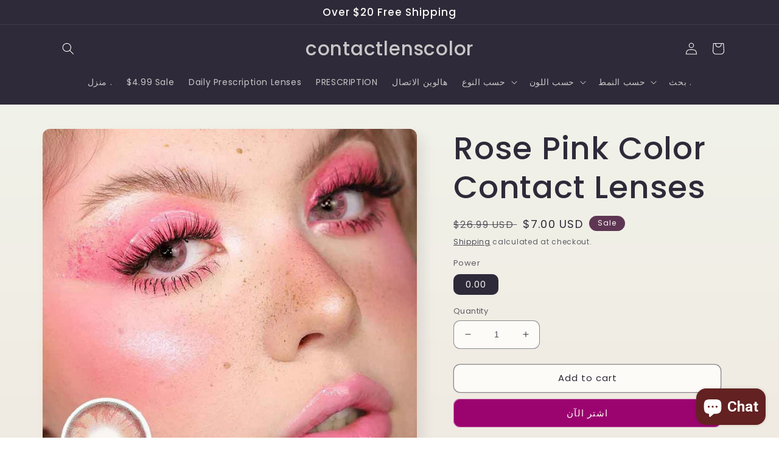

--- FILE ---
content_type: text/html; charset=utf-8
request_url: https://contactlenscolor.com/ar/products/rose-pink-color-contact-lenses
body_size: 33331
content:
<!doctype html>
<html class="no-js" lang="ar">
  <head>
    <meta charset="utf-8">
    <meta http-equiv="X-UA-Compatible" content="IE=edge">
    <meta name="viewport" content="width=device-width,initial-scale=1">
    <meta name="theme-color" content="">
    <link rel="canonical" href="https://contactlenscolor.com/ar/products/rose-pink-color-contact-lenses">
    <link rel="preconnect" href="https://cdn.shopify.com" crossorigin><link rel="preconnect" href="https://fonts.shopifycdn.com" crossorigin><title>
      Rose Pink Color Contact Lenses
 &ndash; contactlenscolor</title>

    
      <meta name="description" content="FEATUREIt helps change the color of pupils, makes your eyes look bigger and get you more beautiful.Applicable to both light &amp;amp; dark eyes!CE and FDA Qualified MaterialMaintain MoistureSuit for Party, Cosplay, Fashion Show, Halloween Makeup, etc.Safe, comfortable and durable, can be used for 1 year.COLORED CONTACT LEN">
    

    

<meta property="og:site_name" content="contactlenscolor">
<meta property="og:url" content="https://contactlenscolor.com/ar/products/rose-pink-color-contact-lenses">
<meta property="og:title" content="Rose Pink Color Contact Lenses">
<meta property="og:type" content="product">
<meta property="og:description" content="FEATUREIt helps change the color of pupils, makes your eyes look bigger and get you more beautiful.Applicable to both light &amp;amp; dark eyes!CE and FDA Qualified MaterialMaintain MoistureSuit for Party, Cosplay, Fashion Show, Halloween Makeup, etc.Safe, comfortable and durable, can be used for 1 year.COLORED CONTACT LEN"><meta property="og:image" content="http://contactlenscolor.com/cdn/shop/products/1_8_89824399-5ea4-4a83-a7eb-a97b7f9ccc26.jpg?v=1645645622">
  <meta property="og:image:secure_url" content="https://contactlenscolor.com/cdn/shop/products/1_8_89824399-5ea4-4a83-a7eb-a97b7f9ccc26.jpg?v=1645645622">
  <meta property="og:image:width" content="700">
  <meta property="og:image:height" content="700"><meta property="og:price:amount" content="7.00">
  <meta property="og:price:currency" content="USD"><meta name="twitter:site" content="@eyetomelenses"><meta name="twitter:card" content="summary_large_image">
<meta name="twitter:title" content="Rose Pink Color Contact Lenses">
<meta name="twitter:description" content="FEATUREIt helps change the color of pupils, makes your eyes look bigger and get you more beautiful.Applicable to both light &amp;amp; dark eyes!CE and FDA Qualified MaterialMaintain MoistureSuit for Party, Cosplay, Fashion Show, Halloween Makeup, etc.Safe, comfortable and durable, can be used for 1 year.COLORED CONTACT LEN">


    <script src="//contactlenscolor.com/cdn/shop/t/4/assets/global.js?v=24850326154503943211657685462" defer="defer"></script>
    <script>window.performance && window.performance.mark && window.performance.mark('shopify.content_for_header.start');</script><meta name="google-site-verification" content="dRqPbS9ULecqWt1U-lP_NZ0eGg8omZEN7zlAjH5TPsY">
<meta id="shopify-digital-wallet" name="shopify-digital-wallet" content="/56508776492/digital_wallets/dialog">
<meta name="shopify-checkout-api-token" content="0d79af9a1338ae2424fd6fadf3d0fab8">
<meta id="in-context-paypal-metadata" data-shop-id="56508776492" data-venmo-supported="false" data-environment="production" data-locale="en_US" data-paypal-v4="true" data-currency="USD">
<link rel="alternate" hreflang="x-default" href="https://contactlenscolor.com/products/rose-pink-color-contact-lenses">
<link rel="alternate" hreflang="en" href="https://contactlenscolor.com/products/rose-pink-color-contact-lenses">
<link rel="alternate" hreflang="ar" href="https://contactlenscolor.com/ar/products/rose-pink-color-contact-lenses">
<link rel="alternate" hreflang="es" href="https://contactlenscolor.com/es/products/rose-pink-color-contact-lenses">
<link rel="alternate" type="application/json+oembed" href="https://contactlenscolor.com/ar/products/rose-pink-color-contact-lenses.oembed">
<script async="async" src="/checkouts/internal/preloads.js?locale=ar-US"></script>
<script id="shopify-features" type="application/json">{"accessToken":"0d79af9a1338ae2424fd6fadf3d0fab8","betas":["rich-media-storefront-analytics"],"domain":"contactlenscolor.com","predictiveSearch":true,"shopId":56508776492,"locale":"ar"}</script>
<script>var Shopify = Shopify || {};
Shopify.shop = "tetsuru.myshopify.com";
Shopify.locale = "ar";
Shopify.currency = {"active":"USD","rate":"1.0"};
Shopify.country = "US";
Shopify.theme = {"name":"Sense","id":124876947500,"schema_name":"Sense","schema_version":"4.0.0","theme_store_id":1356,"role":"main"};
Shopify.theme.handle = "null";
Shopify.theme.style = {"id":null,"handle":null};
Shopify.cdnHost = "contactlenscolor.com/cdn";
Shopify.routes = Shopify.routes || {};
Shopify.routes.root = "/ar/";</script>
<script type="module">!function(o){(o.Shopify=o.Shopify||{}).modules=!0}(window);</script>
<script>!function(o){function n(){var o=[];function n(){o.push(Array.prototype.slice.apply(arguments))}return n.q=o,n}var t=o.Shopify=o.Shopify||{};t.loadFeatures=n(),t.autoloadFeatures=n()}(window);</script>
<script id="shop-js-analytics" type="application/json">{"pageType":"product"}</script>
<script defer="defer" async type="module" src="//contactlenscolor.com/cdn/shopifycloud/shop-js/modules/v2/client.init-shop-cart-sync_C5BV16lS.en.esm.js"></script>
<script defer="defer" async type="module" src="//contactlenscolor.com/cdn/shopifycloud/shop-js/modules/v2/chunk.common_CygWptCX.esm.js"></script>
<script type="module">
  await import("//contactlenscolor.com/cdn/shopifycloud/shop-js/modules/v2/client.init-shop-cart-sync_C5BV16lS.en.esm.js");
await import("//contactlenscolor.com/cdn/shopifycloud/shop-js/modules/v2/chunk.common_CygWptCX.esm.js");

  window.Shopify.SignInWithShop?.initShopCartSync?.({"fedCMEnabled":true,"windoidEnabled":true});

</script>
<script>(function() {
  var isLoaded = false;
  function asyncLoad() {
    if (isLoaded) return;
    isLoaded = true;
    var urls = ["https:\/\/myfaqprime.appspot.com\/bot\/bot-primelite.js?shop=tetsuru.myshopify.com"];
    for (var i = 0; i < urls.length; i++) {
      var s = document.createElement('script');
      s.type = 'text/javascript';
      s.async = true;
      s.src = urls[i];
      var x = document.getElementsByTagName('script')[0];
      x.parentNode.insertBefore(s, x);
    }
  };
  if(window.attachEvent) {
    window.attachEvent('onload', asyncLoad);
  } else {
    window.addEventListener('load', asyncLoad, false);
  }
})();</script>
<script id="__st">var __st={"a":56508776492,"offset":-28800,"reqid":"8b7bdfd2-9b18-465d-9566-88aa736f3190-1768677093","pageurl":"contactlenscolor.com\/ar\/products\/rose-pink-color-contact-lenses","u":"b10d1388f118","p":"product","rtyp":"product","rid":6789442240556};</script>
<script>window.ShopifyPaypalV4VisibilityTracking = true;</script>
<script id="captcha-bootstrap">!function(){'use strict';const t='contact',e='account',n='new_comment',o=[[t,t],['blogs',n],['comments',n],[t,'customer']],c=[[e,'customer_login'],[e,'guest_login'],[e,'recover_customer_password'],[e,'create_customer']],r=t=>t.map((([t,e])=>`form[action*='/${t}']:not([data-nocaptcha='true']) input[name='form_type'][value='${e}']`)).join(','),a=t=>()=>t?[...document.querySelectorAll(t)].map((t=>t.form)):[];function s(){const t=[...o],e=r(t);return a(e)}const i='password',u='form_key',d=['recaptcha-v3-token','g-recaptcha-response','h-captcha-response',i],f=()=>{try{return window.sessionStorage}catch{return}},m='__shopify_v',_=t=>t.elements[u];function p(t,e,n=!1){try{const o=window.sessionStorage,c=JSON.parse(o.getItem(e)),{data:r}=function(t){const{data:e,action:n}=t;return t[m]||n?{data:e,action:n}:{data:t,action:n}}(c);for(const[e,n]of Object.entries(r))t.elements[e]&&(t.elements[e].value=n);n&&o.removeItem(e)}catch(o){console.error('form repopulation failed',{error:o})}}const l='form_type',E='cptcha';function T(t){t.dataset[E]=!0}const w=window,h=w.document,L='Shopify',v='ce_forms',y='captcha';let A=!1;((t,e)=>{const n=(g='f06e6c50-85a8-45c8-87d0-21a2b65856fe',I='https://cdn.shopify.com/shopifycloud/storefront-forms-hcaptcha/ce_storefront_forms_captcha_hcaptcha.v1.5.2.iife.js',D={infoText:'Protected by hCaptcha',privacyText:'Privacy',termsText:'Terms'},(t,e,n)=>{const o=w[L][v],c=o.bindForm;if(c)return c(t,g,e,D).then(n);var r;o.q.push([[t,g,e,D],n]),r=I,A||(h.body.append(Object.assign(h.createElement('script'),{id:'captcha-provider',async:!0,src:r})),A=!0)});var g,I,D;w[L]=w[L]||{},w[L][v]=w[L][v]||{},w[L][v].q=[],w[L][y]=w[L][y]||{},w[L][y].protect=function(t,e){n(t,void 0,e),T(t)},Object.freeze(w[L][y]),function(t,e,n,w,h,L){const[v,y,A,g]=function(t,e,n){const i=e?o:[],u=t?c:[],d=[...i,...u],f=r(d),m=r(i),_=r(d.filter((([t,e])=>n.includes(e))));return[a(f),a(m),a(_),s()]}(w,h,L),I=t=>{const e=t.target;return e instanceof HTMLFormElement?e:e&&e.form},D=t=>v().includes(t);t.addEventListener('submit',(t=>{const e=I(t);if(!e)return;const n=D(e)&&!e.dataset.hcaptchaBound&&!e.dataset.recaptchaBound,o=_(e),c=g().includes(e)&&(!o||!o.value);(n||c)&&t.preventDefault(),c&&!n&&(function(t){try{if(!f())return;!function(t){const e=f();if(!e)return;const n=_(t);if(!n)return;const o=n.value;o&&e.removeItem(o)}(t);const e=Array.from(Array(32),(()=>Math.random().toString(36)[2])).join('');!function(t,e){_(t)||t.append(Object.assign(document.createElement('input'),{type:'hidden',name:u})),t.elements[u].value=e}(t,e),function(t,e){const n=f();if(!n)return;const o=[...t.querySelectorAll(`input[type='${i}']`)].map((({name:t})=>t)),c=[...d,...o],r={};for(const[a,s]of new FormData(t).entries())c.includes(a)||(r[a]=s);n.setItem(e,JSON.stringify({[m]:1,action:t.action,data:r}))}(t,e)}catch(e){console.error('failed to persist form',e)}}(e),e.submit())}));const S=(t,e)=>{t&&!t.dataset[E]&&(n(t,e.some((e=>e===t))),T(t))};for(const o of['focusin','change'])t.addEventListener(o,(t=>{const e=I(t);D(e)&&S(e,y())}));const B=e.get('form_key'),M=e.get(l),P=B&&M;t.addEventListener('DOMContentLoaded',(()=>{const t=y();if(P)for(const e of t)e.elements[l].value===M&&p(e,B);[...new Set([...A(),...v().filter((t=>'true'===t.dataset.shopifyCaptcha))])].forEach((e=>S(e,t)))}))}(h,new URLSearchParams(w.location.search),n,t,e,['guest_login'])})(!0,!0)}();</script>
<script integrity="sha256-4kQ18oKyAcykRKYeNunJcIwy7WH5gtpwJnB7kiuLZ1E=" data-source-attribution="shopify.loadfeatures" defer="defer" src="//contactlenscolor.com/cdn/shopifycloud/storefront/assets/storefront/load_feature-a0a9edcb.js" crossorigin="anonymous"></script>
<script data-source-attribution="shopify.dynamic_checkout.dynamic.init">var Shopify=Shopify||{};Shopify.PaymentButton=Shopify.PaymentButton||{isStorefrontPortableWallets:!0,init:function(){window.Shopify.PaymentButton.init=function(){};var t=document.createElement("script");t.src="https://contactlenscolor.com/cdn/shopifycloud/portable-wallets/latest/portable-wallets.ar.js",t.type="module",document.head.appendChild(t)}};
</script>
<script data-source-attribution="shopify.dynamic_checkout.buyer_consent">
  function portableWalletsHideBuyerConsent(e){var t=document.getElementById("shopify-buyer-consent"),n=document.getElementById("shopify-subscription-policy-button");t&&n&&(t.classList.add("hidden"),t.setAttribute("aria-hidden","true"),n.removeEventListener("click",e))}function portableWalletsShowBuyerConsent(e){var t=document.getElementById("shopify-buyer-consent"),n=document.getElementById("shopify-subscription-policy-button");t&&n&&(t.classList.remove("hidden"),t.removeAttribute("aria-hidden"),n.addEventListener("click",e))}window.Shopify?.PaymentButton&&(window.Shopify.PaymentButton.hideBuyerConsent=portableWalletsHideBuyerConsent,window.Shopify.PaymentButton.showBuyerConsent=portableWalletsShowBuyerConsent);
</script>
<script>
  function portableWalletsCleanup(e){e&&e.src&&console.error("Failed to load portable wallets script "+e.src);var t=document.querySelectorAll("shopify-accelerated-checkout .shopify-payment-button__skeleton, shopify-accelerated-checkout-cart .wallet-cart-button__skeleton"),e=document.getElementById("shopify-buyer-consent");for(let e=0;e<t.length;e++)t[e].remove();e&&e.remove()}function portableWalletsNotLoadedAsModule(e){e instanceof ErrorEvent&&"string"==typeof e.message&&e.message.includes("import.meta")&&"string"==typeof e.filename&&e.filename.includes("portable-wallets")&&(window.removeEventListener("error",portableWalletsNotLoadedAsModule),window.Shopify.PaymentButton.failedToLoad=e,"loading"===document.readyState?document.addEventListener("DOMContentLoaded",window.Shopify.PaymentButton.init):window.Shopify.PaymentButton.init())}window.addEventListener("error",portableWalletsNotLoadedAsModule);
</script>

<script type="module" src="https://contactlenscolor.com/cdn/shopifycloud/portable-wallets/latest/portable-wallets.ar.js" onError="portableWalletsCleanup(this)" crossorigin="anonymous"></script>
<script nomodule>
  document.addEventListener("DOMContentLoaded", portableWalletsCleanup);
</script>

<link id="shopify-accelerated-checkout-styles" rel="stylesheet" media="screen" href="https://contactlenscolor.com/cdn/shopifycloud/portable-wallets/latest/accelerated-checkout-backwards-compat.css" crossorigin="anonymous">
<style id="shopify-accelerated-checkout-cart">
        #shopify-buyer-consent {
  margin-top: 1em;
  display: inline-block;
  width: 100%;
}

#shopify-buyer-consent.hidden {
  display: none;
}

#shopify-subscription-policy-button {
  background: none;
  border: none;
  padding: 0;
  text-decoration: underline;
  font-size: inherit;
  cursor: pointer;
}

#shopify-subscription-policy-button::before {
  box-shadow: none;
}

      </style>
<script id="sections-script" data-sections="product-recommendations,header,footer" defer="defer" src="//contactlenscolor.com/cdn/shop/t/4/compiled_assets/scripts.js?736"></script>
<script>window.performance && window.performance.mark && window.performance.mark('shopify.content_for_header.end');</script>


    <style data-shopify>
      @font-face {
  font-family: Poppins;
  font-weight: 400;
  font-style: normal;
  font-display: swap;
  src: url("//contactlenscolor.com/cdn/fonts/poppins/poppins_n4.0ba78fa5af9b0e1a374041b3ceaadf0a43b41362.woff2") format("woff2"),
       url("//contactlenscolor.com/cdn/fonts/poppins/poppins_n4.214741a72ff2596839fc9760ee7a770386cf16ca.woff") format("woff");
}

      @font-face {
  font-family: Poppins;
  font-weight: 700;
  font-style: normal;
  font-display: swap;
  src: url("//contactlenscolor.com/cdn/fonts/poppins/poppins_n7.56758dcf284489feb014a026f3727f2f20a54626.woff2") format("woff2"),
       url("//contactlenscolor.com/cdn/fonts/poppins/poppins_n7.f34f55d9b3d3205d2cd6f64955ff4b36f0cfd8da.woff") format("woff");
}

      @font-face {
  font-family: Poppins;
  font-weight: 400;
  font-style: italic;
  font-display: swap;
  src: url("//contactlenscolor.com/cdn/fonts/poppins/poppins_i4.846ad1e22474f856bd6b81ba4585a60799a9f5d2.woff2") format("woff2"),
       url("//contactlenscolor.com/cdn/fonts/poppins/poppins_i4.56b43284e8b52fc64c1fd271f289a39e8477e9ec.woff") format("woff");
}

      @font-face {
  font-family: Poppins;
  font-weight: 700;
  font-style: italic;
  font-display: swap;
  src: url("//contactlenscolor.com/cdn/fonts/poppins/poppins_i7.42fd71da11e9d101e1e6c7932199f925f9eea42d.woff2") format("woff2"),
       url("//contactlenscolor.com/cdn/fonts/poppins/poppins_i7.ec8499dbd7616004e21155106d13837fff4cf556.woff") format("woff");
}

      @font-face {
  font-family: Poppins;
  font-weight: 500;
  font-style: normal;
  font-display: swap;
  src: url("//contactlenscolor.com/cdn/fonts/poppins/poppins_n5.ad5b4b72b59a00358afc706450c864c3c8323842.woff2") format("woff2"),
       url("//contactlenscolor.com/cdn/fonts/poppins/poppins_n5.33757fdf985af2d24b32fcd84c9a09224d4b2c39.woff") format("woff");
}


      :root {
        --font-body-family: Poppins, sans-serif;
        --font-body-style: normal;
        --font-body-weight: 400;
        --font-body-weight-bold: 700;

        --font-heading-family: Poppins, sans-serif;
        --font-heading-style: normal;
        --font-heading-weight: 500;

        --font-body-scale: 1.0;
        --font-heading-scale: 1.3;

        --color-base-text: 46, 42, 57;
        --color-shadow: 46, 42, 57;
        --color-base-background-1: 253, 251, 247;
        --color-base-background-2: 255, 255, 255;
        --color-base-solid-button-labels: 253, 251, 247;
        --color-base-outline-button-labels: 46, 42, 57;
        --color-base-accent-1: 155, 4, 111;
        --color-base-accent-2: 94, 54, 83;
        --payment-terms-background-color: #FDFBF7;

        --gradient-base-background-1: linear-gradient(180deg, rgba(240, 244, 236, 1), rgba(241, 235, 226, 1) 100%);
        --gradient-base-background-2: linear-gradient(0deg, rgba(255, 229, 229, 1), rgba(255, 224, 218, 1) 25%, rgba(215, 255, 137, 1) 100%);
        --gradient-base-accent-1: #9B046F;
        --gradient-base-accent-2: linear-gradient(320deg, rgba(134, 16, 106, 1), rgba(94, 54, 83, 1) 100%);

        --media-padding: px;
        --media-border-opacity: 0.1;
        --media-border-width: 0px;
        --media-radius: 12px;
        --media-shadow-opacity: 0.1;
        --media-shadow-horizontal-offset: 10px;
        --media-shadow-vertical-offset: 12px;
        --media-shadow-blur-radius: 20px;
        --media-shadow-visible: 1;

        --page-width: 120rem;
        --page-width-margin: 0rem;

        --card-image-padding: 0.0rem;
        --card-corner-radius: 1.2rem;
        --card-text-alignment: center;
        --card-border-width: 0.0rem;
        --card-border-opacity: 0.1;
        --card-shadow-opacity: 0.05;
        --card-shadow-visible: 1;
        --card-shadow-horizontal-offset: 1.0rem;
        --card-shadow-vertical-offset: 1.0rem;
        --card-shadow-blur-radius: 3.5rem;

        --badge-corner-radius: 2.0rem;

        --popup-border-width: 1px;
        --popup-border-opacity: 0.1;
        --popup-corner-radius: 22px;
        --popup-shadow-opacity: 0.1;
        --popup-shadow-horizontal-offset: 10px;
        --popup-shadow-vertical-offset: 12px;
        --popup-shadow-blur-radius: 20px;

        --drawer-border-width: 1px;
        --drawer-border-opacity: 0.1;
        --drawer-shadow-opacity: 0.0;
        --drawer-shadow-horizontal-offset: 0px;
        --drawer-shadow-vertical-offset: 4px;
        --drawer-shadow-blur-radius: 5px;

        --spacing-sections-desktop: 36px;
        --spacing-sections-mobile: 25px;

        --grid-desktop-vertical-spacing: 40px;
        --grid-desktop-horizontal-spacing: 40px;
        --grid-mobile-vertical-spacing: 20px;
        --grid-mobile-horizontal-spacing: 20px;

        --text-boxes-border-opacity: 0.1;
        --text-boxes-border-width: 0px;
        --text-boxes-radius: 24px;
        --text-boxes-shadow-opacity: 0.0;
        --text-boxes-shadow-visible: 0;
        --text-boxes-shadow-horizontal-offset: 10px;
        --text-boxes-shadow-vertical-offset: 12px;
        --text-boxes-shadow-blur-radius: 20px;

        --buttons-radius: 10px;
        --buttons-radius-outset: 11px;
        --buttons-border-width: 1px;
        --buttons-border-opacity: 0.55;
        --buttons-shadow-opacity: 0.0;
        --buttons-shadow-visible: 0;
        --buttons-shadow-horizontal-offset: 0px;
        --buttons-shadow-vertical-offset: 4px;
        --buttons-shadow-blur-radius: 5px;
        --buttons-border-offset: 0.3px;

        --inputs-radius: 10px;
        --inputs-border-width: 1px;
        --inputs-border-opacity: 0.55;
        --inputs-shadow-opacity: 0.0;
        --inputs-shadow-horizontal-offset: 0px;
        --inputs-margin-offset: 0px;
        --inputs-shadow-vertical-offset: 4px;
        --inputs-shadow-blur-radius: 5px;
        --inputs-radius-outset: 11px;

        --variant-pills-radius: 10px;
        --variant-pills-border-width: 0px;
        --variant-pills-border-opacity: 0.1;
        --variant-pills-shadow-opacity: 0.0;
        --variant-pills-shadow-horizontal-offset: 0px;
        --variant-pills-shadow-vertical-offset: 4px;
        --variant-pills-shadow-blur-radius: 5px;
      }

      *,
      *::before,
      *::after {
        box-sizing: inherit;
      }

      html {
        box-sizing: border-box;
        font-size: calc(var(--font-body-scale) * 62.5%);
        height: 100%;
      }

      body {
        display: grid;
        grid-template-rows: auto auto 1fr auto;
        grid-template-columns: 100%;
        min-height: 100%;
        margin: 0;
        font-size: 1.5rem;
        letter-spacing: 0.06rem;
        line-height: calc(1 + 0.8 / var(--font-body-scale));
        font-family: var(--font-body-family);
        font-style: var(--font-body-style);
        font-weight: var(--font-body-weight);
      }

      @media screen and (min-width: 750px) {
        body {
          font-size: 1.6rem;
        }
      }
    </style>

    <link href="//contactlenscolor.com/cdn/shop/t/4/assets/base.css?v=19666067365360246481657685463" rel="stylesheet" type="text/css" media="all" />
<link rel="preload" as="font" href="//contactlenscolor.com/cdn/fonts/poppins/poppins_n4.0ba78fa5af9b0e1a374041b3ceaadf0a43b41362.woff2" type="font/woff2" crossorigin><link rel="preload" as="font" href="//contactlenscolor.com/cdn/fonts/poppins/poppins_n5.ad5b4b72b59a00358afc706450c864c3c8323842.woff2" type="font/woff2" crossorigin><link rel="stylesheet" href="//contactlenscolor.com/cdn/shop/t/4/assets/component-predictive-search.css?v=165644661289088488651657685462" media="print" onload="this.media='all'"><script>document.documentElement.className = document.documentElement.className.replace('no-js', 'js');
    if (Shopify.designMode) {
      document.documentElement.classList.add('shopify-design-mode');
    }
    </script>
    <!-- Google tag (gtag.js) -->
<script async src="https://www.googletagmanager.com/gtag/js?id=G-GMZFP0QBW5"></script>
<script>
  window.dataLayer = window.dataLayer || [];
  function gtag(){dataLayer.push(arguments);}
  gtag('js', new Date());

  gtag('config', 'G-GMZFP0QBW5');
</script>
  <script src="https://cdn.shopify.com/extensions/7bc9bb47-adfa-4267-963e-cadee5096caf/inbox-1252/assets/inbox-chat-loader.js" type="text/javascript" defer="defer"></script>
<link href="https://monorail-edge.shopifysvc.com" rel="dns-prefetch">
<script>(function(){if ("sendBeacon" in navigator && "performance" in window) {try {var session_token_from_headers = performance.getEntriesByType('navigation')[0].serverTiming.find(x => x.name == '_s').description;} catch {var session_token_from_headers = undefined;}var session_cookie_matches = document.cookie.match(/_shopify_s=([^;]*)/);var session_token_from_cookie = session_cookie_matches && session_cookie_matches.length === 2 ? session_cookie_matches[1] : "";var session_token = session_token_from_headers || session_token_from_cookie || "";function handle_abandonment_event(e) {var entries = performance.getEntries().filter(function(entry) {return /monorail-edge.shopifysvc.com/.test(entry.name);});if (!window.abandonment_tracked && entries.length === 0) {window.abandonment_tracked = true;var currentMs = Date.now();var navigation_start = performance.timing.navigationStart;var payload = {shop_id: 56508776492,url: window.location.href,navigation_start,duration: currentMs - navigation_start,session_token,page_type: "product"};window.navigator.sendBeacon("https://monorail-edge.shopifysvc.com/v1/produce", JSON.stringify({schema_id: "online_store_buyer_site_abandonment/1.1",payload: payload,metadata: {event_created_at_ms: currentMs,event_sent_at_ms: currentMs}}));}}window.addEventListener('pagehide', handle_abandonment_event);}}());</script>
<script id="web-pixels-manager-setup">(function e(e,d,r,n,o){if(void 0===o&&(o={}),!Boolean(null===(a=null===(i=window.Shopify)||void 0===i?void 0:i.analytics)||void 0===a?void 0:a.replayQueue)){var i,a;window.Shopify=window.Shopify||{};var t=window.Shopify;t.analytics=t.analytics||{};var s=t.analytics;s.replayQueue=[],s.publish=function(e,d,r){return s.replayQueue.push([e,d,r]),!0};try{self.performance.mark("wpm:start")}catch(e){}var l=function(){var e={modern:/Edge?\/(1{2}[4-9]|1[2-9]\d|[2-9]\d{2}|\d{4,})\.\d+(\.\d+|)|Firefox\/(1{2}[4-9]|1[2-9]\d|[2-9]\d{2}|\d{4,})\.\d+(\.\d+|)|Chrom(ium|e)\/(9{2}|\d{3,})\.\d+(\.\d+|)|(Maci|X1{2}).+ Version\/(15\.\d+|(1[6-9]|[2-9]\d|\d{3,})\.\d+)([,.]\d+|)( \(\w+\)|)( Mobile\/\w+|) Safari\/|Chrome.+OPR\/(9{2}|\d{3,})\.\d+\.\d+|(CPU[ +]OS|iPhone[ +]OS|CPU[ +]iPhone|CPU IPhone OS|CPU iPad OS)[ +]+(15[._]\d+|(1[6-9]|[2-9]\d|\d{3,})[._]\d+)([._]\d+|)|Android:?[ /-](13[3-9]|1[4-9]\d|[2-9]\d{2}|\d{4,})(\.\d+|)(\.\d+|)|Android.+Firefox\/(13[5-9]|1[4-9]\d|[2-9]\d{2}|\d{4,})\.\d+(\.\d+|)|Android.+Chrom(ium|e)\/(13[3-9]|1[4-9]\d|[2-9]\d{2}|\d{4,})\.\d+(\.\d+|)|SamsungBrowser\/([2-9]\d|\d{3,})\.\d+/,legacy:/Edge?\/(1[6-9]|[2-9]\d|\d{3,})\.\d+(\.\d+|)|Firefox\/(5[4-9]|[6-9]\d|\d{3,})\.\d+(\.\d+|)|Chrom(ium|e)\/(5[1-9]|[6-9]\d|\d{3,})\.\d+(\.\d+|)([\d.]+$|.*Safari\/(?![\d.]+ Edge\/[\d.]+$))|(Maci|X1{2}).+ Version\/(10\.\d+|(1[1-9]|[2-9]\d|\d{3,})\.\d+)([,.]\d+|)( \(\w+\)|)( Mobile\/\w+|) Safari\/|Chrome.+OPR\/(3[89]|[4-9]\d|\d{3,})\.\d+\.\d+|(CPU[ +]OS|iPhone[ +]OS|CPU[ +]iPhone|CPU IPhone OS|CPU iPad OS)[ +]+(10[._]\d+|(1[1-9]|[2-9]\d|\d{3,})[._]\d+)([._]\d+|)|Android:?[ /-](13[3-9]|1[4-9]\d|[2-9]\d{2}|\d{4,})(\.\d+|)(\.\d+|)|Mobile Safari.+OPR\/([89]\d|\d{3,})\.\d+\.\d+|Android.+Firefox\/(13[5-9]|1[4-9]\d|[2-9]\d{2}|\d{4,})\.\d+(\.\d+|)|Android.+Chrom(ium|e)\/(13[3-9]|1[4-9]\d|[2-9]\d{2}|\d{4,})\.\d+(\.\d+|)|Android.+(UC? ?Browser|UCWEB|U3)[ /]?(15\.([5-9]|\d{2,})|(1[6-9]|[2-9]\d|\d{3,})\.\d+)\.\d+|SamsungBrowser\/(5\.\d+|([6-9]|\d{2,})\.\d+)|Android.+MQ{2}Browser\/(14(\.(9|\d{2,})|)|(1[5-9]|[2-9]\d|\d{3,})(\.\d+|))(\.\d+|)|K[Aa][Ii]OS\/(3\.\d+|([4-9]|\d{2,})\.\d+)(\.\d+|)/},d=e.modern,r=e.legacy,n=navigator.userAgent;return n.match(d)?"modern":n.match(r)?"legacy":"unknown"}(),u="modern"===l?"modern":"legacy",c=(null!=n?n:{modern:"",legacy:""})[u],f=function(e){return[e.baseUrl,"/wpm","/b",e.hashVersion,"modern"===e.buildTarget?"m":"l",".js"].join("")}({baseUrl:d,hashVersion:r,buildTarget:u}),m=function(e){var d=e.version,r=e.bundleTarget,n=e.surface,o=e.pageUrl,i=e.monorailEndpoint;return{emit:function(e){var a=e.status,t=e.errorMsg,s=(new Date).getTime(),l=JSON.stringify({metadata:{event_sent_at_ms:s},events:[{schema_id:"web_pixels_manager_load/3.1",payload:{version:d,bundle_target:r,page_url:o,status:a,surface:n,error_msg:t},metadata:{event_created_at_ms:s}}]});if(!i)return console&&console.warn&&console.warn("[Web Pixels Manager] No Monorail endpoint provided, skipping logging."),!1;try{return self.navigator.sendBeacon.bind(self.navigator)(i,l)}catch(e){}var u=new XMLHttpRequest;try{return u.open("POST",i,!0),u.setRequestHeader("Content-Type","text/plain"),u.send(l),!0}catch(e){return console&&console.warn&&console.warn("[Web Pixels Manager] Got an unhandled error while logging to Monorail."),!1}}}}({version:r,bundleTarget:l,surface:e.surface,pageUrl:self.location.href,monorailEndpoint:e.monorailEndpoint});try{o.browserTarget=l,function(e){var d=e.src,r=e.async,n=void 0===r||r,o=e.onload,i=e.onerror,a=e.sri,t=e.scriptDataAttributes,s=void 0===t?{}:t,l=document.createElement("script"),u=document.querySelector("head"),c=document.querySelector("body");if(l.async=n,l.src=d,a&&(l.integrity=a,l.crossOrigin="anonymous"),s)for(var f in s)if(Object.prototype.hasOwnProperty.call(s,f))try{l.dataset[f]=s[f]}catch(e){}if(o&&l.addEventListener("load",o),i&&l.addEventListener("error",i),u)u.appendChild(l);else{if(!c)throw new Error("Did not find a head or body element to append the script");c.appendChild(l)}}({src:f,async:!0,onload:function(){if(!function(){var e,d;return Boolean(null===(d=null===(e=window.Shopify)||void 0===e?void 0:e.analytics)||void 0===d?void 0:d.initialized)}()){var d=window.webPixelsManager.init(e)||void 0;if(d){var r=window.Shopify.analytics;r.replayQueue.forEach((function(e){var r=e[0],n=e[1],o=e[2];d.publishCustomEvent(r,n,o)})),r.replayQueue=[],r.publish=d.publishCustomEvent,r.visitor=d.visitor,r.initialized=!0}}},onerror:function(){return m.emit({status:"failed",errorMsg:"".concat(f," has failed to load")})},sri:function(e){var d=/^sha384-[A-Za-z0-9+/=]+$/;return"string"==typeof e&&d.test(e)}(c)?c:"",scriptDataAttributes:o}),m.emit({status:"loading"})}catch(e){m.emit({status:"failed",errorMsg:(null==e?void 0:e.message)||"Unknown error"})}}})({shopId: 56508776492,storefrontBaseUrl: "https://contactlenscolor.com",extensionsBaseUrl: "https://extensions.shopifycdn.com/cdn/shopifycloud/web-pixels-manager",monorailEndpoint: "https://monorail-edge.shopifysvc.com/unstable/produce_batch",surface: "storefront-renderer",enabledBetaFlags: ["2dca8a86"],webPixelsConfigList: [{"id":"576684076","configuration":"{\"accountID\":\"1002050\"}","eventPayloadVersion":"v1","runtimeContext":"STRICT","scriptVersion":"e5415de3b1f4931ae4765bb1d70232e8","type":"APP","apiClientId":5043673,"privacyPurposes":["ANALYTICS","MARKETING","SALE_OF_DATA"],"dataSharingAdjustments":{"protectedCustomerApprovalScopes":["read_customer_personal_data"]}},{"id":"575569964","configuration":"{\"myshopifyDomain\":\"tetsuru.myshopify.com\"}","eventPayloadVersion":"v1","runtimeContext":"STRICT","scriptVersion":"23b97d18e2aa74363140dc29c9284e87","type":"APP","apiClientId":2775569,"privacyPurposes":["ANALYTICS","MARKETING","SALE_OF_DATA"],"dataSharingAdjustments":{"protectedCustomerApprovalScopes":["read_customer_address","read_customer_email","read_customer_name","read_customer_phone","read_customer_personal_data"]}},{"id":"65568812","configuration":"{\"tagID\":\"2612946594772\"}","eventPayloadVersion":"v1","runtimeContext":"STRICT","scriptVersion":"18031546ee651571ed29edbe71a3550b","type":"APP","apiClientId":3009811,"privacyPurposes":["ANALYTICS","MARKETING","SALE_OF_DATA"],"dataSharingAdjustments":{"protectedCustomerApprovalScopes":["read_customer_address","read_customer_email","read_customer_name","read_customer_personal_data","read_customer_phone"]}},{"id":"61407276","eventPayloadVersion":"v1","runtimeContext":"LAX","scriptVersion":"1","type":"CUSTOM","privacyPurposes":["MARKETING"],"name":"Meta pixel (migrated)"},{"id":"71729196","eventPayloadVersion":"v1","runtimeContext":"LAX","scriptVersion":"1","type":"CUSTOM","privacyPurposes":["ANALYTICS"],"name":"Google Analytics tag (migrated)"},{"id":"shopify-app-pixel","configuration":"{}","eventPayloadVersion":"v1","runtimeContext":"STRICT","scriptVersion":"0450","apiClientId":"shopify-pixel","type":"APP","privacyPurposes":["ANALYTICS","MARKETING"]},{"id":"shopify-custom-pixel","eventPayloadVersion":"v1","runtimeContext":"LAX","scriptVersion":"0450","apiClientId":"shopify-pixel","type":"CUSTOM","privacyPurposes":["ANALYTICS","MARKETING"]}],isMerchantRequest: false,initData: {"shop":{"name":"contactlenscolor","paymentSettings":{"currencyCode":"USD"},"myshopifyDomain":"tetsuru.myshopify.com","countryCode":"CN","storefrontUrl":"https:\/\/contactlenscolor.com\/ar"},"customer":null,"cart":null,"checkout":null,"productVariants":[{"price":{"amount":7.0,"currencyCode":"USD"},"product":{"title":"Rose Pink Color Contact Lenses","vendor":"tetsuru","id":"6789442240556","untranslatedTitle":"Rose Pink Color Contact Lenses","url":"\/ar\/products\/rose-pink-color-contact-lenses","type":"NO POWER"},"id":"40286960517164","image":{"src":"\/\/contactlenscolor.com\/cdn\/shop\/products\/1_8_89824399-5ea4-4a83-a7eb-a97b7f9ccc26.jpg?v=1645645622"},"sku":"ROSE PINK","title":"0.00","untranslatedTitle":"0.00"}],"purchasingCompany":null},},"https://contactlenscolor.com/cdn","fcfee988w5aeb613cpc8e4bc33m6693e112",{"modern":"","legacy":""},{"shopId":"56508776492","storefrontBaseUrl":"https:\/\/contactlenscolor.com","extensionBaseUrl":"https:\/\/extensions.shopifycdn.com\/cdn\/shopifycloud\/web-pixels-manager","surface":"storefront-renderer","enabledBetaFlags":"[\"2dca8a86\"]","isMerchantRequest":"false","hashVersion":"fcfee988w5aeb613cpc8e4bc33m6693e112","publish":"custom","events":"[[\"page_viewed\",{}],[\"product_viewed\",{\"productVariant\":{\"price\":{\"amount\":7.0,\"currencyCode\":\"USD\"},\"product\":{\"title\":\"Rose Pink Color Contact Lenses\",\"vendor\":\"tetsuru\",\"id\":\"6789442240556\",\"untranslatedTitle\":\"Rose Pink Color Contact Lenses\",\"url\":\"\/ar\/products\/rose-pink-color-contact-lenses\",\"type\":\"NO POWER\"},\"id\":\"40286960517164\",\"image\":{\"src\":\"\/\/contactlenscolor.com\/cdn\/shop\/products\/1_8_89824399-5ea4-4a83-a7eb-a97b7f9ccc26.jpg?v=1645645622\"},\"sku\":\"ROSE PINK\",\"title\":\"0.00\",\"untranslatedTitle\":\"0.00\"}}]]"});</script><script>
  window.ShopifyAnalytics = window.ShopifyAnalytics || {};
  window.ShopifyAnalytics.meta = window.ShopifyAnalytics.meta || {};
  window.ShopifyAnalytics.meta.currency = 'USD';
  var meta = {"product":{"id":6789442240556,"gid":"gid:\/\/shopify\/Product\/6789442240556","vendor":"tetsuru","type":"NO POWER","handle":"rose-pink-color-contact-lenses","variants":[{"id":40286960517164,"price":700,"name":"Rose Pink Color Contact Lenses - 0.00","public_title":"0.00","sku":"ROSE PINK"}],"remote":false},"page":{"pageType":"product","resourceType":"product","resourceId":6789442240556,"requestId":"8b7bdfd2-9b18-465d-9566-88aa736f3190-1768677093"}};
  for (var attr in meta) {
    window.ShopifyAnalytics.meta[attr] = meta[attr];
  }
</script>
<script class="analytics">
  (function () {
    var customDocumentWrite = function(content) {
      var jquery = null;

      if (window.jQuery) {
        jquery = window.jQuery;
      } else if (window.Checkout && window.Checkout.$) {
        jquery = window.Checkout.$;
      }

      if (jquery) {
        jquery('body').append(content);
      }
    };

    var hasLoggedConversion = function(token) {
      if (token) {
        return document.cookie.indexOf('loggedConversion=' + token) !== -1;
      }
      return false;
    }

    var setCookieIfConversion = function(token) {
      if (token) {
        var twoMonthsFromNow = new Date(Date.now());
        twoMonthsFromNow.setMonth(twoMonthsFromNow.getMonth() + 2);

        document.cookie = 'loggedConversion=' + token + '; expires=' + twoMonthsFromNow;
      }
    }

    var trekkie = window.ShopifyAnalytics.lib = window.trekkie = window.trekkie || [];
    if (trekkie.integrations) {
      return;
    }
    trekkie.methods = [
      'identify',
      'page',
      'ready',
      'track',
      'trackForm',
      'trackLink'
    ];
    trekkie.factory = function(method) {
      return function() {
        var args = Array.prototype.slice.call(arguments);
        args.unshift(method);
        trekkie.push(args);
        return trekkie;
      };
    };
    for (var i = 0; i < trekkie.methods.length; i++) {
      var key = trekkie.methods[i];
      trekkie[key] = trekkie.factory(key);
    }
    trekkie.load = function(config) {
      trekkie.config = config || {};
      trekkie.config.initialDocumentCookie = document.cookie;
      var first = document.getElementsByTagName('script')[0];
      var script = document.createElement('script');
      script.type = 'text/javascript';
      script.onerror = function(e) {
        var scriptFallback = document.createElement('script');
        scriptFallback.type = 'text/javascript';
        scriptFallback.onerror = function(error) {
                var Monorail = {
      produce: function produce(monorailDomain, schemaId, payload) {
        var currentMs = new Date().getTime();
        var event = {
          schema_id: schemaId,
          payload: payload,
          metadata: {
            event_created_at_ms: currentMs,
            event_sent_at_ms: currentMs
          }
        };
        return Monorail.sendRequest("https://" + monorailDomain + "/v1/produce", JSON.stringify(event));
      },
      sendRequest: function sendRequest(endpointUrl, payload) {
        // Try the sendBeacon API
        if (window && window.navigator && typeof window.navigator.sendBeacon === 'function' && typeof window.Blob === 'function' && !Monorail.isIos12()) {
          var blobData = new window.Blob([payload], {
            type: 'text/plain'
          });

          if (window.navigator.sendBeacon(endpointUrl, blobData)) {
            return true;
          } // sendBeacon was not successful

        } // XHR beacon

        var xhr = new XMLHttpRequest();

        try {
          xhr.open('POST', endpointUrl);
          xhr.setRequestHeader('Content-Type', 'text/plain');
          xhr.send(payload);
        } catch (e) {
          console.log(e);
        }

        return false;
      },
      isIos12: function isIos12() {
        return window.navigator.userAgent.lastIndexOf('iPhone; CPU iPhone OS 12_') !== -1 || window.navigator.userAgent.lastIndexOf('iPad; CPU OS 12_') !== -1;
      }
    };
    Monorail.produce('monorail-edge.shopifysvc.com',
      'trekkie_storefront_load_errors/1.1',
      {shop_id: 56508776492,
      theme_id: 124876947500,
      app_name: "storefront",
      context_url: window.location.href,
      source_url: "//contactlenscolor.com/cdn/s/trekkie.storefront.cd680fe47e6c39ca5d5df5f0a32d569bc48c0f27.min.js"});

        };
        scriptFallback.async = true;
        scriptFallback.src = '//contactlenscolor.com/cdn/s/trekkie.storefront.cd680fe47e6c39ca5d5df5f0a32d569bc48c0f27.min.js';
        first.parentNode.insertBefore(scriptFallback, first);
      };
      script.async = true;
      script.src = '//contactlenscolor.com/cdn/s/trekkie.storefront.cd680fe47e6c39ca5d5df5f0a32d569bc48c0f27.min.js';
      first.parentNode.insertBefore(script, first);
    };
    trekkie.load(
      {"Trekkie":{"appName":"storefront","development":false,"defaultAttributes":{"shopId":56508776492,"isMerchantRequest":null,"themeId":124876947500,"themeCityHash":"10244967354347508323","contentLanguage":"ar","currency":"USD","eventMetadataId":"5d860ed9-bfb7-42b7-92d4-f32ef022c95a"},"isServerSideCookieWritingEnabled":true,"monorailRegion":"shop_domain","enabledBetaFlags":["65f19447"]},"Session Attribution":{},"S2S":{"facebookCapiEnabled":true,"source":"trekkie-storefront-renderer","apiClientId":580111}}
    );

    var loaded = false;
    trekkie.ready(function() {
      if (loaded) return;
      loaded = true;

      window.ShopifyAnalytics.lib = window.trekkie;

      var originalDocumentWrite = document.write;
      document.write = customDocumentWrite;
      try { window.ShopifyAnalytics.merchantGoogleAnalytics.call(this); } catch(error) {};
      document.write = originalDocumentWrite;

      window.ShopifyAnalytics.lib.page(null,{"pageType":"product","resourceType":"product","resourceId":6789442240556,"requestId":"8b7bdfd2-9b18-465d-9566-88aa736f3190-1768677093","shopifyEmitted":true});

      var match = window.location.pathname.match(/checkouts\/(.+)\/(thank_you|post_purchase)/)
      var token = match? match[1]: undefined;
      if (!hasLoggedConversion(token)) {
        setCookieIfConversion(token);
        window.ShopifyAnalytics.lib.track("Viewed Product",{"currency":"USD","variantId":40286960517164,"productId":6789442240556,"productGid":"gid:\/\/shopify\/Product\/6789442240556","name":"Rose Pink Color Contact Lenses - 0.00","price":"7.00","sku":"ROSE PINK","brand":"tetsuru","variant":"0.00","category":"NO POWER","nonInteraction":true,"remote":false},undefined,undefined,{"shopifyEmitted":true});
      window.ShopifyAnalytics.lib.track("monorail:\/\/trekkie_storefront_viewed_product\/1.1",{"currency":"USD","variantId":40286960517164,"productId":6789442240556,"productGid":"gid:\/\/shopify\/Product\/6789442240556","name":"Rose Pink Color Contact Lenses - 0.00","price":"7.00","sku":"ROSE PINK","brand":"tetsuru","variant":"0.00","category":"NO POWER","nonInteraction":true,"remote":false,"referer":"https:\/\/contactlenscolor.com\/ar\/products\/rose-pink-color-contact-lenses"});
      }
    });


        var eventsListenerScript = document.createElement('script');
        eventsListenerScript.async = true;
        eventsListenerScript.src = "//contactlenscolor.com/cdn/shopifycloud/storefront/assets/shop_events_listener-3da45d37.js";
        document.getElementsByTagName('head')[0].appendChild(eventsListenerScript);

})();</script>
  <script>
  if (!window.ga || (window.ga && typeof window.ga !== 'function')) {
    window.ga = function ga() {
      (window.ga.q = window.ga.q || []).push(arguments);
      if (window.Shopify && window.Shopify.analytics && typeof window.Shopify.analytics.publish === 'function') {
        window.Shopify.analytics.publish("ga_stub_called", {}, {sendTo: "google_osp_migration"});
      }
      console.error("Shopify's Google Analytics stub called with:", Array.from(arguments), "\nSee https://help.shopify.com/manual/promoting-marketing/pixels/pixel-migration#google for more information.");
    };
    if (window.Shopify && window.Shopify.analytics && typeof window.Shopify.analytics.publish === 'function') {
      window.Shopify.analytics.publish("ga_stub_initialized", {}, {sendTo: "google_osp_migration"});
    }
  }
</script>
<script
  defer
  src="https://contactlenscolor.com/cdn/shopifycloud/perf-kit/shopify-perf-kit-3.0.4.min.js"
  data-application="storefront-renderer"
  data-shop-id="56508776492"
  data-render-region="gcp-us-central1"
  data-page-type="product"
  data-theme-instance-id="124876947500"
  data-theme-name="Sense"
  data-theme-version="4.0.0"
  data-monorail-region="shop_domain"
  data-resource-timing-sampling-rate="10"
  data-shs="true"
  data-shs-beacon="true"
  data-shs-export-with-fetch="true"
  data-shs-logs-sample-rate="1"
  data-shs-beacon-endpoint="https://contactlenscolor.com/api/collect"
></script>
</head>

  <body class="gradient">
    <a class="skip-to-content-link button visually-hidden" href="#MainContent">
      Skip to content
    </a><div id="shopify-section-announcement-bar" class="shopify-section"><div class="announcement-bar color-inverse gradient" role="region" aria-label="Announcement" ><p class="announcement-bar__message h5">
                Over $20 Free Shipping
</p></div>
</div>
    <div id="shopify-section-header" class="shopify-section section-header"><link rel="stylesheet" href="//contactlenscolor.com/cdn/shop/t/4/assets/component-list-menu.css?v=151968516119678728991657685462" media="print" onload="this.media='all'">
<link rel="stylesheet" href="//contactlenscolor.com/cdn/shop/t/4/assets/component-search.css?v=96455689198851321781657685462" media="print" onload="this.media='all'">
<link rel="stylesheet" href="//contactlenscolor.com/cdn/shop/t/4/assets/component-menu-drawer.css?v=182311192829367774911657685462" media="print" onload="this.media='all'">
<link rel="stylesheet" href="//contactlenscolor.com/cdn/shop/t/4/assets/component-cart-notification.css?v=119852831333870967341657685462" media="print" onload="this.media='all'">
<link rel="stylesheet" href="//contactlenscolor.com/cdn/shop/t/4/assets/component-cart-items.css?v=23917223812499722491657685463" media="print" onload="this.media='all'"><link rel="stylesheet" href="//contactlenscolor.com/cdn/shop/t/4/assets/component-price.css?v=112673864592427438181657685462" media="print" onload="this.media='all'">
  <link rel="stylesheet" href="//contactlenscolor.com/cdn/shop/t/4/assets/component-loading-overlay.css?v=167310470843593579841657685463" media="print" onload="this.media='all'"><noscript><link href="//contactlenscolor.com/cdn/shop/t/4/assets/component-list-menu.css?v=151968516119678728991657685462" rel="stylesheet" type="text/css" media="all" /></noscript>
<noscript><link href="//contactlenscolor.com/cdn/shop/t/4/assets/component-search.css?v=96455689198851321781657685462" rel="stylesheet" type="text/css" media="all" /></noscript>
<noscript><link href="//contactlenscolor.com/cdn/shop/t/4/assets/component-menu-drawer.css?v=182311192829367774911657685462" rel="stylesheet" type="text/css" media="all" /></noscript>
<noscript><link href="//contactlenscolor.com/cdn/shop/t/4/assets/component-cart-notification.css?v=119852831333870967341657685462" rel="stylesheet" type="text/css" media="all" /></noscript>
<noscript><link href="//contactlenscolor.com/cdn/shop/t/4/assets/component-cart-items.css?v=23917223812499722491657685463" rel="stylesheet" type="text/css" media="all" /></noscript>

<style>
  header-drawer {
    justify-self: start;
    margin-left: -1.2rem;
  }

  .header__heading-logo {
    max-width: 120px;
  }

  @media screen and (min-width: 990px) {
    header-drawer {
      display: none;
    }
  }

  .menu-drawer-container {
    display: flex;
  }

  .list-menu {
    list-style: none;
    padding: 0;
    margin: 0;
  }

  .list-menu--inline {
    display: inline-flex;
    flex-wrap: wrap;
  }

  summary.list-menu__item {
    padding-right: 2.7rem;
  }

  .list-menu__item {
    display: flex;
    align-items: center;
    line-height: calc(1 + 0.3 / var(--font-body-scale));
  }

  .list-menu__item--link {
    text-decoration: none;
    padding-bottom: 1rem;
    padding-top: 1rem;
    line-height: calc(1 + 0.8 / var(--font-body-scale));
  }

  @media screen and (min-width: 750px) {
    .list-menu__item--link {
      padding-bottom: 0.5rem;
      padding-top: 0.5rem;
    }
  }
</style><style data-shopify>.header {
    padding-top: 8px;
    padding-bottom: 8px;
  }

  .section-header {
    margin-bottom: 12px;
  }

  @media screen and (min-width: 750px) {
    .section-header {
      margin-bottom: 16px;
    }
  }

  @media screen and (min-width: 990px) {
    .header {
      padding-top: 16px;
      padding-bottom: 16px;
    }
  }</style><script src="//contactlenscolor.com/cdn/shop/t/4/assets/details-disclosure.js?v=153497636716254413831657685463" defer="defer"></script>
<script src="//contactlenscolor.com/cdn/shop/t/4/assets/details-modal.js?v=4511761896672669691657685463" defer="defer"></script>
<script src="//contactlenscolor.com/cdn/shop/t/4/assets/cart-notification.js?v=31179948596492670111657685462" defer="defer"></script><svg xmlns="http://www.w3.org/2000/svg" class="hidden">
  <symbol id="icon-search" viewbox="0 0 18 19" fill="none">
    <path fill-rule="evenodd" clip-rule="evenodd" d="M11.03 11.68A5.784 5.784 0 112.85 3.5a5.784 5.784 0 018.18 8.18zm.26 1.12a6.78 6.78 0 11.72-.7l5.4 5.4a.5.5 0 11-.71.7l-5.41-5.4z" fill="currentColor"/>
  </symbol>

  <symbol id="icon-close" class="icon icon-close" fill="none" viewBox="0 0 18 17">
    <path d="M.865 15.978a.5.5 0 00.707.707l7.433-7.431 7.579 7.282a.501.501 0 00.846-.37.5.5 0 00-.153-.351L9.712 8.546l7.417-7.416a.5.5 0 10-.707-.708L8.991 7.853 1.413.573a.5.5 0 10-.693.72l7.563 7.268-7.418 7.417z" fill="currentColor">
  </symbol>
</svg>
<sticky-header class="header-wrapper color-inverse gradient">
  <header class="header header--top-center page-width header--has-menu"><header-drawer data-breakpoint="tablet">
        <details id="Details-menu-drawer-container" class="menu-drawer-container">
          <summary class="header__icon header__icon--menu header__icon--summary link focus-inset" aria-label="Menu">
            <span>
              <svg xmlns="http://www.w3.org/2000/svg" aria-hidden="true" focusable="false" role="presentation" class="icon icon-hamburger" fill="none" viewBox="0 0 18 16">
  <path d="M1 .5a.5.5 0 100 1h15.71a.5.5 0 000-1H1zM.5 8a.5.5 0 01.5-.5h15.71a.5.5 0 010 1H1A.5.5 0 01.5 8zm0 7a.5.5 0 01.5-.5h15.71a.5.5 0 010 1H1a.5.5 0 01-.5-.5z" fill="currentColor">
</svg>

              <svg xmlns="http://www.w3.org/2000/svg" aria-hidden="true" focusable="false" role="presentation" class="icon icon-close" fill="none" viewBox="0 0 18 17">
  <path d="M.865 15.978a.5.5 0 00.707.707l7.433-7.431 7.579 7.282a.501.501 0 00.846-.37.5.5 0 00-.153-.351L9.712 8.546l7.417-7.416a.5.5 0 10-.707-.708L8.991 7.853 1.413.573a.5.5 0 10-.693.72l7.563 7.268-7.418 7.417z" fill="currentColor">
</svg>

            </span>
          </summary>
          <div id="menu-drawer" class="gradient menu-drawer motion-reduce" tabindex="-1">
            <div class="menu-drawer__inner-container">
              <div class="menu-drawer__navigation-container">
                <nav class="menu-drawer__navigation">
                  <ul class="menu-drawer__menu has-submenu list-menu" role="list"><li><a href="/ar" class="menu-drawer__menu-item list-menu__item link link--text focus-inset">
                            منزل .
                          </a></li><li><a href="/ar/collections/4-99-sale" class="menu-drawer__menu-item list-menu__item link link--text focus-inset">
                            $4.99 Sale
                          </a></li><li><a href="/ar/collections/daily-prescription-lens" class="menu-drawer__menu-item list-menu__item link link--text focus-inset">
                            Daily Prescription Lenses
                          </a></li><li><a href="/ar/collections/prescription-1" class="menu-drawer__menu-item list-menu__item link link--text focus-inset">
                            PRESCRIPTION
                          </a></li><li><a href="/ar/collections/helloween" class="menu-drawer__menu-item list-menu__item link link--text focus-inset">
                            هالوين الاتصال
                          </a></li><li><details id="Details-menu-drawer-menu-item-6">
                            <summary class="menu-drawer__menu-item list-menu__item link link--text focus-inset">
                              حسب النوع
                              <svg viewBox="0 0 14 10" fill="none" aria-hidden="true" focusable="false" role="presentation" class="icon icon-arrow" xmlns="http://www.w3.org/2000/svg">
  <path fill-rule="evenodd" clip-rule="evenodd" d="M8.537.808a.5.5 0 01.817-.162l4 4a.5.5 0 010 .708l-4 4a.5.5 0 11-.708-.708L11.793 5.5H1a.5.5 0 010-1h10.793L8.646 1.354a.5.5 0 01-.109-.546z" fill="currentColor">
</svg>

                              <svg aria-hidden="true" focusable="false" role="presentation" class="icon icon-caret" viewBox="0 0 10 6">
  <path fill-rule="evenodd" clip-rule="evenodd" d="M9.354.646a.5.5 0 00-.708 0L5 4.293 1.354.646a.5.5 0 00-.708.708l4 4a.5.5 0 00.708 0l4-4a.5.5 0 000-.708z" fill="currentColor">
</svg>

                            </summary>
                            <div id="link-حسب النوع" class="menu-drawer__submenu has-submenu gradient motion-reduce" tabindex="-1">
                              <div class="menu-drawer__inner-submenu">
                                <button class="menu-drawer__close-button link link--text focus-inset" aria-expanded="true">
                                  <svg viewBox="0 0 14 10" fill="none" aria-hidden="true" focusable="false" role="presentation" class="icon icon-arrow" xmlns="http://www.w3.org/2000/svg">
  <path fill-rule="evenodd" clip-rule="evenodd" d="M8.537.808a.5.5 0 01.817-.162l4 4a.5.5 0 010 .708l-4 4a.5.5 0 11-.708-.708L11.793 5.5H1a.5.5 0 010-1h10.793L8.646 1.354a.5.5 0 01-.109-.546z" fill="currentColor">
</svg>

                                  حسب النوع
                                </button>
                                <ul class="menu-drawer__menu list-menu" role="list" tabindex="-1"><li><a href="/ar/collections/no-prescription" class="menu-drawer__menu-item link link--text list-menu__item focus-inset">
                                          بدون وصفة طبية
                                        </a></li><li><a href="/ar/collections/prescription-1" class="menu-drawer__menu-item link link--text list-menu__item focus-inset">
                                          وصفة طبية
                                        </a></li></ul>
                              </div>
                            </div>
                          </details></li><li><details id="Details-menu-drawer-menu-item-7">
                            <summary class="menu-drawer__menu-item list-menu__item link link--text focus-inset">
                              حسب اللون
                              <svg viewBox="0 0 14 10" fill="none" aria-hidden="true" focusable="false" role="presentation" class="icon icon-arrow" xmlns="http://www.w3.org/2000/svg">
  <path fill-rule="evenodd" clip-rule="evenodd" d="M8.537.808a.5.5 0 01.817-.162l4 4a.5.5 0 010 .708l-4 4a.5.5 0 11-.708-.708L11.793 5.5H1a.5.5 0 010-1h10.793L8.646 1.354a.5.5 0 01-.109-.546z" fill="currentColor">
</svg>

                              <svg aria-hidden="true" focusable="false" role="presentation" class="icon icon-caret" viewBox="0 0 10 6">
  <path fill-rule="evenodd" clip-rule="evenodd" d="M9.354.646a.5.5 0 00-.708 0L5 4.293 1.354.646a.5.5 0 00-.708.708l4 4a.5.5 0 00.708 0l4-4a.5.5 0 000-.708z" fill="currentColor">
</svg>

                            </summary>
                            <div id="link-حسب اللون" class="menu-drawer__submenu has-submenu gradient motion-reduce" tabindex="-1">
                              <div class="menu-drawer__inner-submenu">
                                <button class="menu-drawer__close-button link link--text focus-inset" aria-expanded="true">
                                  <svg viewBox="0 0 14 10" fill="none" aria-hidden="true" focusable="false" role="presentation" class="icon icon-arrow" xmlns="http://www.w3.org/2000/svg">
  <path fill-rule="evenodd" clip-rule="evenodd" d="M8.537.808a.5.5 0 01.817-.162l4 4a.5.5 0 010 .708l-4 4a.5.5 0 11-.708-.708L11.793 5.5H1a.5.5 0 010-1h10.793L8.646 1.354a.5.5 0 01-.109-.546z" fill="currentColor">
</svg>

                                  حسب اللون
                                </button>
                                <ul class="menu-drawer__menu list-menu" role="list" tabindex="-1"><li><a href="/ar/collections/grey-contacts" class="menu-drawer__menu-item link link--text list-menu__item focus-inset">
                                          رمادي الاتصال
                                        </a></li><li><a href="/ar/collections/blue-contacts" class="menu-drawer__menu-item link link--text list-menu__item focus-inset">
                                          الأزرق الاتصال
                                        </a></li><li><a href="/ar/collections/brown-contacts" class="menu-drawer__menu-item link link--text list-menu__item focus-inset">
                                          براون الاتصال
                                        </a></li><li><a href="/ar/collections/purple-contacts" class="menu-drawer__menu-item link link--text list-menu__item focus-inset">
                                          الأرجواني الاتصال
                                        </a></li><li><a href="/ar/collections/green-contacts" class="menu-drawer__menu-item link link--text list-menu__item focus-inset">
                                          الأخضر الاتصال
                                        </a></li><li><a href="/ar/collections/red-contacts" class="menu-drawer__menu-item link link--text list-menu__item focus-inset">
                                          الاتصال الأحمر
                                        </a></li></ul>
                              </div>
                            </div>
                          </details></li><li><details id="Details-menu-drawer-menu-item-8">
                            <summary class="menu-drawer__menu-item list-menu__item link link--text focus-inset">
                              حسب النمط
                              <svg viewBox="0 0 14 10" fill="none" aria-hidden="true" focusable="false" role="presentation" class="icon icon-arrow" xmlns="http://www.w3.org/2000/svg">
  <path fill-rule="evenodd" clip-rule="evenodd" d="M8.537.808a.5.5 0 01.817-.162l4 4a.5.5 0 010 .708l-4 4a.5.5 0 11-.708-.708L11.793 5.5H1a.5.5 0 010-1h10.793L8.646 1.354a.5.5 0 01-.109-.546z" fill="currentColor">
</svg>

                              <svg aria-hidden="true" focusable="false" role="presentation" class="icon icon-caret" viewBox="0 0 10 6">
  <path fill-rule="evenodd" clip-rule="evenodd" d="M9.354.646a.5.5 0 00-.708 0L5 4.293 1.354.646a.5.5 0 00-.708.708l4 4a.5.5 0 00.708 0l4-4a.5.5 0 000-.708z" fill="currentColor">
</svg>

                            </summary>
                            <div id="link-حسب النمط" class="menu-drawer__submenu has-submenu gradient motion-reduce" tabindex="-1">
                              <div class="menu-drawer__inner-submenu">
                                <button class="menu-drawer__close-button link link--text focus-inset" aria-expanded="true">
                                  <svg viewBox="0 0 14 10" fill="none" aria-hidden="true" focusable="false" role="presentation" class="icon icon-arrow" xmlns="http://www.w3.org/2000/svg">
  <path fill-rule="evenodd" clip-rule="evenodd" d="M8.537.808a.5.5 0 01.817-.162l4 4a.5.5 0 010 .708l-4 4a.5.5 0 11-.708-.708L11.793 5.5H1a.5.5 0 010-1h10.793L8.646 1.354a.5.5 0 01-.109-.546z" fill="currentColor">
</svg>

                                  حسب النمط
                                </button>
                                <ul class="menu-drawer__menu list-menu" role="list" tabindex="-1"><li><a href="/ar/collections/angel-ice" class="menu-drawer__menu-item link link--text list-menu__item focus-inset">
                                          ملاك الثلج
                                        </a></li><li><a href="/ar/collections/angel" class="menu-drawer__menu-item link link--text list-menu__item focus-inset">
                                          ملائكي
                                        </a></li><li><a href="/ar/collections/alice" class="menu-drawer__menu-item link link--text list-menu__item focus-inset">
                                          آليس
                                        </a></li><li><a href="/ar/collections/light" class="menu-drawer__menu-item link link--text list-menu__item focus-inset">
                                          فتاة كبيرة
                                        </a></li><li><a href="/ar/collections/candy" class="menu-drawer__menu-item link link--text list-menu__item focus-inset">
                                          حلويات
                                        </a></li><li><a href="/ar/collections/2022new-city-of-sky" class="menu-drawer__menu-item link link--text list-menu__item focus-inset">
                                          مدينة السماء
                                        </a></li><li><a href="/ar/collections/cherry" class="menu-drawer__menu-item link link--text list-menu__item focus-inset">
                                          كرز .
                                        </a></li><li><a href="/ar/collections/devil" class="menu-drawer__menu-item link link--text list-menu__item focus-inset">
                                          شيطان الملك
                                        </a></li><li><a href="/ar/collections/dna-taylor" class="menu-drawer__menu-item link link--text list-menu__item focus-inset">
                                          الحمض النووي تايلور
                                        </a></li><li><a href="/ar/collections/diamond" class="menu-drawer__menu-item link link--text list-menu__item focus-inset">
                                          الماس .
                                        </a></li><li><a href="/ar/collections/dream" class="menu-drawer__menu-item link link--text list-menu__item focus-inset">
                                          حلم .
                                        </a></li><li><a href="/ar/collections/egypt" class="menu-drawer__menu-item link link--text list-menu__item focus-inset">
                                          مصر .
                                        </a></li><li><a href="/ar/collections/forest" class="menu-drawer__menu-item link link--text list-menu__item focus-inset">
                                          شارة الغابات
                                        </a></li><li><a href="/ar/collections/2022new-ferris-wheel" class="menu-drawer__menu-item link link--text list-menu__item focus-inset">
                                          عجلة فيريس
                                        </a></li><li><a href="/ar/collections/fresh-three-tone-color" class="menu-drawer__menu-item link link--text list-menu__item focus-inset">
                                          ثلاثة نغمات
                                        </a></li><li><a href="/ar/collections/gem" class="menu-drawer__menu-item link link--text list-menu__item focus-inset">
                                          جوهرة
                                        </a></li><li><a href="/ar/collections/girl-tear" class="menu-drawer__menu-item link link--text list-menu__item focus-inset">
                                          دموع البنات
                                        </a></li><li><a href="/ar/collections/nana" class="menu-drawer__menu-item link link--text list-menu__item focus-inset">
                                          الجليدي
                                        </a></li><li><a href="/ar/collections/hidrocor" class="menu-drawer__menu-item link link--text list-menu__item focus-inset">
                                          سيدرو
                                        </a></li><li><a href="/ar/collections/himalaya" class="menu-drawer__menu-item link link--text list-menu__item focus-inset">
                                          هيمالايا
                                        </a></li><li><a href="/ar/collections/ice-snow/Hot" class="menu-drawer__menu-item link link--text list-menu__item focus-inset">
                                          الثلوج والجليد
                                        </a></li><li><a href="/ar/collections/2022new-ice-cream" class="menu-drawer__menu-item link link--text list-menu__item focus-inset">
                                          آيس كريم
                                        </a></li><li><a href="/ar/collections/iris" class="menu-drawer__menu-item link link--text list-menu__item focus-inset">
                                          ايريس
                                        </a></li><li><a href="/ar/collections/la-girl" class="menu-drawer__menu-item link link--text list-menu__item focus-inset">
                                          لا جيرل
                                        </a></li><li><a href="/ar/collections/lee" class="menu-drawer__menu-item link link--text list-menu__item focus-inset">
                                          لي الكتاب المقدس
                                        </a></li><li><a href="/ar/collections/love-words" class="menu-drawer__menu-item link link--text list-menu__item focus-inset">
                                          كلمات الحب
                                        </a></li><li><a href="/ar/collections/magic" class="menu-drawer__menu-item link link--text list-menu__item focus-inset">
                                          كلمات الحب
                                        </a></li><li><a href="/ar/collections/mermaid" class="menu-drawer__menu-item link link--text list-menu__item focus-inset">
                                          حورية البحر
                                        </a></li><li><a href="/ar/collections/mystery" class="menu-drawer__menu-item link link--text list-menu__item focus-inset">
                                          شيء غامض
                                        </a></li><li><a href="/ar/collections/new-york" class="menu-drawer__menu-item link link--text list-menu__item focus-inset">
                                          نيويورك ،
                                        </a></li><li><a href="/ar/collections/dawn" class="menu-drawer__menu-item link link--text list-menu__item focus-inset">
                                          نوركو
                                        </a></li><li><a href="/ar/collections/ocean" class="menu-drawer__menu-item link link--text list-menu__item focus-inset">
                                          البحر .
                                        </a></li><li><a href="/ar/collections/olivia" class="menu-drawer__menu-item link link--text list-menu__item focus-inset">
                                          اوليفيا
                                        </a></li><li><a href="/ar/collections/pattaya" class="menu-drawer__menu-item link link--text list-menu__item focus-inset">
                                          باتايا
                                        </a></li><li><a href="/ar/collections/pixie" class="menu-drawer__menu-item link link--text list-menu__item focus-inset">
                                          بيكسي
                                        </a></li><li><a href="/ar/collections/polar-light" class="menu-drawer__menu-item link link--text list-menu__item focus-inset">
                                          الشفق القطبي
                                        </a></li><li><a href="/ar/collections/queen" class="menu-drawer__menu-item link link--text list-menu__item focus-inset">
                                          الملكة .
                                        </a></li><li><a href="/ar/collections/rococo" class="menu-drawer__menu-item link link--text list-menu__item focus-inset">
                                          الروكوكو
                                        </a></li><li><a href="/ar/collections/retro" class="menu-drawer__menu-item link link--text list-menu__item focus-inset">
                                          الرجعية
                                        </a></li><li><a href="/ar/collections/rainbow" class="menu-drawer__menu-item link link--text list-menu__item focus-inset">
                                          قوس قزح
                                        </a></li><li><a href="/ar/collections/rebel" class="menu-drawer__menu-item link link--text list-menu__item focus-inset">
                                          خيانة
                                        </a></li><li><a href="/ar/collections/rich-girl" class="menu-drawer__menu-item link link--text list-menu__item focus-inset">
                                          امرأة ثرية
                                        </a></li><li><a href="/ar/collections/russia" class="menu-drawer__menu-item link link--text list-menu__item focus-inset">
                                          روسي
                                        </a></li><li><a href="/ar/collections/sakura-love" class="menu-drawer__menu-item link link--text list-menu__item focus-inset">
                                          ساكورا الحب
                                        </a></li><li><a href="/ar/collections/sorayama" class="menu-drawer__menu-item link link--text list-menu__item focus-inset">
                                          سوراياما
                                        </a></li><li><a href="/ar/collections/2022-new-swan-colored-contact-lenses" class="menu-drawer__menu-item link link--text list-menu__item focus-inset">
                                          بجعة
                                        </a></li><li><a href="/ar/collections/twilight" class="menu-drawer__menu-item link link--text list-menu__item focus-inset">
                                          توايلايت
                                        </a></li><li><a href="/ar/collections/undine" class="menu-drawer__menu-item link link--text list-menu__item focus-inset">
                                          أوندين
                                        </a></li><li><a href="/ar/collections/vika" class="menu-drawer__menu-item link link--text list-menu__item focus-inset">
                                          أوندين
                                        </a></li><li><a href="/ar/collections/wildness-series" class="menu-drawer__menu-item link link--text list-menu__item focus-inset">
                                          ویلدنس
                                        </a></li><li><a href="/ar/collections/water-drop" class="menu-drawer__menu-item link link--text list-menu__item focus-inset">
                                          قطرات الماء
                                        </a></li><li><a href="/ar/collections/cat" class="menu-drawer__menu-item link link--text list-menu__item focus-inset">
                                          القط البري
                                        </a></li><li><a href="/ar/collections/vision" class="menu-drawer__menu-item link link--text list-menu__item focus-inset">
                                          الرؤية
                                        </a></li><li><a href="/ar/collections/yummy-1" class="menu-drawer__menu-item link link--text list-menu__item focus-inset">
                                          لذيذ
                                        </a></li><li><a href="/ar/collections/helloween" class="menu-drawer__menu-item link link--text list-menu__item focus-inset">
                                          لعب دور
                                        </a></li></ul>
                              </div>
                            </div>
                          </details></li><li><a href="/ar/search" class="menu-drawer__menu-item list-menu__item link link--text focus-inset">
                            بحث .
                          </a></li></ul>
                </nav>
                <div class="menu-drawer__utility-links"><a href="/ar/account/login" class="menu-drawer__account link focus-inset h5">
                      <svg xmlns="http://www.w3.org/2000/svg" aria-hidden="true" focusable="false" role="presentation" class="icon icon-account" fill="none" viewBox="0 0 18 19">
  <path fill-rule="evenodd" clip-rule="evenodd" d="M6 4.5a3 3 0 116 0 3 3 0 01-6 0zm3-4a4 4 0 100 8 4 4 0 000-8zm5.58 12.15c1.12.82 1.83 2.24 1.91 4.85H1.51c.08-2.6.79-4.03 1.9-4.85C4.66 11.75 6.5 11.5 9 11.5s4.35.26 5.58 1.15zM9 10.5c-2.5 0-4.65.24-6.17 1.35C1.27 12.98.5 14.93.5 18v.5h17V18c0-3.07-.77-5.02-2.33-6.15-1.52-1.1-3.67-1.35-6.17-1.35z" fill="currentColor">
</svg>

Log in</a><ul class="list list-social list-unstyled" role="list"><li class="list-social__item">
                        <a href="https://twitter.com/eyetomelenses" class="list-social__link link"><svg aria-hidden="true" focusable="false" role="presentation" class="icon icon-twitter" viewBox="0 0 18 15">
  <path fill="currentColor" d="M17.64 2.6a7.33 7.33 0 01-1.75 1.82c0 .05 0 .13.02.23l.02.23a9.97 9.97 0 01-1.69 5.54c-.57.85-1.24 1.62-2.02 2.28a9.09 9.09 0 01-2.82 1.6 10.23 10.23 0 01-8.9-.98c.34.02.61.04.83.04 1.64 0 3.1-.5 4.38-1.5a3.6 3.6 0 01-3.3-2.45A2.91 2.91 0 004 9.35a3.47 3.47 0 01-2.02-1.21 3.37 3.37 0 01-.8-2.22v-.03c.46.24.98.37 1.58.4a3.45 3.45 0 01-1.54-2.9c0-.61.14-1.2.45-1.79a9.68 9.68 0 003.2 2.6 10 10 0 004.08 1.07 3 3 0 01-.13-.8c0-.97.34-1.8 1.03-2.48A3.45 3.45 0 0112.4.96a3.49 3.49 0 012.54 1.1c.8-.15 1.54-.44 2.23-.85a3.4 3.4 0 01-1.54 1.94c.74-.1 1.4-.28 2.01-.54z">
</svg>
<span class="visually-hidden">Twitter</span>
                        </a>
                      </li><li class="list-social__item">
                        <a href="https://www.facebook.com/Eyetomelenses-105489298893362/" class="list-social__link link"><svg aria-hidden="true" focusable="false" role="presentation" class="icon icon-facebook" viewBox="0 0 18 18">
  <path fill="currentColor" d="M16.42.61c.27 0 .5.1.69.28.19.2.28.42.28.7v15.44c0 .27-.1.5-.28.69a.94.94 0 01-.7.28h-4.39v-6.7h2.25l.31-2.65h-2.56v-1.7c0-.4.1-.72.28-.93.18-.2.5-.32 1-.32h1.37V3.35c-.6-.06-1.27-.1-2.01-.1-1.01 0-1.83.3-2.45.9-.62.6-.93 1.44-.93 2.53v1.97H7.04v2.65h2.24V18H.98c-.28 0-.5-.1-.7-.28a.94.94 0 01-.28-.7V1.59c0-.27.1-.5.28-.69a.94.94 0 01.7-.28h15.44z">
</svg>
<span class="visually-hidden">Facebook</span>
                        </a>
                      </li><li class="list-social__item">
                        <a href="https://www.pinterest.com/eyetomelenses/_created/" class="list-social__link link"><svg aria-hidden="true" focusable="false" role="presentation" class="icon icon-pinterest" viewBox="0 0 17 18">
  <path fill="currentColor" d="M8.48.58a8.42 8.42 0 015.9 2.45 8.42 8.42 0 011.33 10.08 8.28 8.28 0 01-7.23 4.16 8.5 8.5 0 01-2.37-.32c.42-.68.7-1.29.85-1.8l.59-2.29c.14.28.41.52.8.73.4.2.8.31 1.24.31.87 0 1.65-.25 2.34-.75a4.87 4.87 0 001.6-2.05 7.3 7.3 0 00.56-2.93c0-1.3-.5-2.41-1.49-3.36a5.27 5.27 0 00-3.8-1.43c-.93 0-1.8.16-2.58.48A5.23 5.23 0 002.85 8.6c0 .75.14 1.41.43 1.98.28.56.7.96 1.27 1.2.1.04.19.04.26 0 .07-.03.12-.1.15-.2l.18-.68c.05-.15.02-.3-.11-.45a2.35 2.35 0 01-.57-1.63A3.96 3.96 0 018.6 4.8c1.09 0 1.94.3 2.54.89.61.6.92 1.37.92 2.32 0 .8-.11 1.54-.33 2.21a3.97 3.97 0 01-.93 1.62c-.4.4-.87.6-1.4.6-.43 0-.78-.15-1.06-.47-.27-.32-.36-.7-.26-1.13a111.14 111.14 0 01.47-1.6l.18-.73c.06-.26.09-.47.09-.65 0-.36-.1-.66-.28-.89-.2-.23-.47-.35-.83-.35-.45 0-.83.2-1.13.62-.3.41-.46.93-.46 1.56a4.1 4.1 0 00.18 1.15l.06.15c-.6 2.58-.95 4.1-1.08 4.54-.12.55-.16 1.2-.13 1.94a8.4 8.4 0 01-5-7.65c0-2.3.81-4.28 2.44-5.9A8.04 8.04 0 018.48.57z">
</svg>
<span class="visually-hidden">Pinterest</span>
                        </a>
                      </li><li class="list-social__item">
                        <a href="https://www.instagram.com/eyetomelenses/" class="list-social__link link"><svg aria-hidden="true" focusable="false" role="presentation" class="icon icon-instagram" viewBox="0 0 18 18">
  <path fill="currentColor" d="M8.77 1.58c2.34 0 2.62.01 3.54.05.86.04 1.32.18 1.63.3.41.17.7.35 1.01.66.3.3.5.6.65 1 .12.32.27.78.3 1.64.05.92.06 1.2.06 3.54s-.01 2.62-.05 3.54a4.79 4.79 0 01-.3 1.63c-.17.41-.35.7-.66 1.01-.3.3-.6.5-1.01.66-.31.12-.77.26-1.63.3-.92.04-1.2.05-3.54.05s-2.62 0-3.55-.05a4.79 4.79 0 01-1.62-.3c-.42-.16-.7-.35-1.01-.66-.31-.3-.5-.6-.66-1a4.87 4.87 0 01-.3-1.64c-.04-.92-.05-1.2-.05-3.54s0-2.62.05-3.54c.04-.86.18-1.32.3-1.63.16-.41.35-.7.66-1.01.3-.3.6-.5 1-.65.32-.12.78-.27 1.63-.3.93-.05 1.2-.06 3.55-.06zm0-1.58C6.39 0 6.09.01 5.15.05c-.93.04-1.57.2-2.13.4-.57.23-1.06.54-1.55 1.02C1 1.96.7 2.45.46 3.02c-.22.56-.37 1.2-.4 2.13C0 6.1 0 6.4 0 8.77s.01 2.68.05 3.61c.04.94.2 1.57.4 2.13.23.58.54 1.07 1.02 1.56.49.48.98.78 1.55 1.01.56.22 1.2.37 2.13.4.94.05 1.24.06 3.62.06 2.39 0 2.68-.01 3.62-.05.93-.04 1.57-.2 2.13-.41a4.27 4.27 0 001.55-1.01c.49-.49.79-.98 1.01-1.56.22-.55.37-1.19.41-2.13.04-.93.05-1.23.05-3.61 0-2.39 0-2.68-.05-3.62a6.47 6.47 0 00-.4-2.13 4.27 4.27 0 00-1.02-1.55A4.35 4.35 0 0014.52.46a6.43 6.43 0 00-2.13-.41A69 69 0 008.77 0z"/>
  <path fill="currentColor" d="M8.8 4a4.5 4.5 0 100 9 4.5 4.5 0 000-9zm0 7.43a2.92 2.92 0 110-5.85 2.92 2.92 0 010 5.85zM13.43 5a1.05 1.05 0 100-2.1 1.05 1.05 0 000 2.1z">
</svg>
<span class="visually-hidden">Instagram</span>
                        </a>
                      </li><li class="list-social__item">
                        <a href="https://www.youtube.com/channel/UCq4k7Orch6996MG3qVIrMfw/featured" class="list-social__link link"><svg aria-hidden="true" focusable="false" role="presentation" class="icon icon-youtube" viewBox="0 0 100 70">
  <path d="M98 11c2 7.7 2 24 2 24s0 16.3-2 24a12.5 12.5 0 01-9 9c-7.7 2-39 2-39 2s-31.3 0-39-2a12.5 12.5 0 01-9-9c-2-7.7-2-24-2-24s0-16.3 2-24c1.2-4.4 4.6-7.8 9-9 7.7-2 39-2 39-2s31.3 0 39 2c4.4 1.2 7.8 4.6 9 9zM40 50l26-15-26-15v30z" fill="currentColor">
</svg>
<span class="visually-hidden">YouTube</span>
                        </a>
                      </li></ul>
                </div>
              </div>
            </div>
          </div>
        </details>
      </header-drawer><details-modal class="header__search">
        <details>
          <summary class="header__icon header__icon--search header__icon--summary link focus-inset modal__toggle" aria-haspopup="dialog" aria-label="Search">
            <span>
              <svg class="modal__toggle-open icon icon-search" aria-hidden="true" focusable="false" role="presentation">
                <use href="#icon-search">
              </svg>
              <svg class="modal__toggle-close icon icon-close" aria-hidden="true" focusable="false" role="presentation">
                <use href="#icon-close">
              </svg>
            </span>
          </summary>
          <div class="search-modal modal__content gradient" role="dialog" aria-modal="true" aria-label="Search">
            <div class="modal-overlay"></div>
            <div class="search-modal__content search-modal__content-bottom" tabindex="-1"><predictive-search class="search-modal__form" data-loading-text="Loading..."><form action="/ar/search" method="get" role="search" class="search search-modal__form">
                  <div class="field">
                    <input class="search__input field__input"
                      id="Search-In-Modal-1"
                      type="search"
                      name="q"
                      value=""
                      placeholder="Search"role="combobox"
                        aria-expanded="false"
                        aria-owns="predictive-search-results-list"
                        aria-controls="predictive-search-results-list"
                        aria-haspopup="listbox"
                        aria-autocomplete="list"
                        autocorrect="off"
                        autocomplete="off"
                        autocapitalize="off"
                        spellcheck="false">
                    <label class="field__label" for="Search-In-Modal-1">Search</label>
                    <input type="hidden" name="options[prefix]" value="last">
                    <button class="search__button field__button" aria-label="Search">
                      <svg class="icon icon-search" aria-hidden="true" focusable="false" role="presentation">
                        <use href="#icon-search">
                      </svg>
                    </button>
                  </div><div class="predictive-search predictive-search--header" tabindex="-1" data-predictive-search>
                      <div class="predictive-search__loading-state">
                        <svg aria-hidden="true" focusable="false" role="presentation" class="spinner" viewBox="0 0 66 66" xmlns="http://www.w3.org/2000/svg">
                          <circle class="path" fill="none" stroke-width="6" cx="33" cy="33" r="30"></circle>
                        </svg>
                      </div>
                    </div>

                    <span class="predictive-search-status visually-hidden" role="status" aria-hidden="true"></span></form></predictive-search><button type="button" class="modal__close-button link link--text focus-inset" aria-label="Close">
                <svg class="icon icon-close" aria-hidden="true" focusable="false" role="presentation">
                  <use href="#icon-close">
                </svg>
              </button>
            </div>
          </div>
        </details>
      </details-modal><a href="/ar" class="header__heading-link link link--text focus-inset"><span class="h2">contactlenscolor</span></a><nav class="header__inline-menu">
          <ul class="list-menu list-menu--inline" role="list"><li><a href="/ar" class="header__menu-item header__menu-item list-menu__item link link--text focus-inset">
                    <span>منزل .</span>
                  </a></li><li><a href="/ar/collections/4-99-sale" class="header__menu-item header__menu-item list-menu__item link link--text focus-inset">
                    <span>$4.99 Sale</span>
                  </a></li><li><a href="/ar/collections/daily-prescription-lens" class="header__menu-item header__menu-item list-menu__item link link--text focus-inset">
                    <span>Daily Prescription Lenses</span>
                  </a></li><li><a href="/ar/collections/prescription-1" class="header__menu-item header__menu-item list-menu__item link link--text focus-inset">
                    <span>PRESCRIPTION</span>
                  </a></li><li><a href="/ar/collections/helloween" class="header__menu-item header__menu-item list-menu__item link link--text focus-inset">
                    <span>هالوين الاتصال</span>
                  </a></li><li><header-menu>
                    <details id="Details-HeaderMenu-6">
                      <summary class="header__menu-item list-menu__item link focus-inset">
                        <span>حسب النوع</span>
                        <svg aria-hidden="true" focusable="false" role="presentation" class="icon icon-caret" viewBox="0 0 10 6">
  <path fill-rule="evenodd" clip-rule="evenodd" d="M9.354.646a.5.5 0 00-.708 0L5 4.293 1.354.646a.5.5 0 00-.708.708l4 4a.5.5 0 00.708 0l4-4a.5.5 0 000-.708z" fill="currentColor">
</svg>

                      </summary>
                      <ul id="HeaderMenu-MenuList-6" class="header__submenu list-menu list-menu--disclosure gradient caption-large motion-reduce global-settings-popup" role="list" tabindex="-1"><li><a href="/ar/collections/no-prescription" class="header__menu-item list-menu__item link link--text focus-inset caption-large">
                                بدون وصفة طبية
                              </a></li><li><a href="/ar/collections/prescription-1" class="header__menu-item list-menu__item link link--text focus-inset caption-large">
                                وصفة طبية
                              </a></li></ul>
                    </details>
                  </header-menu></li><li><header-menu>
                    <details id="Details-HeaderMenu-7">
                      <summary class="header__menu-item list-menu__item link focus-inset">
                        <span>حسب اللون</span>
                        <svg aria-hidden="true" focusable="false" role="presentation" class="icon icon-caret" viewBox="0 0 10 6">
  <path fill-rule="evenodd" clip-rule="evenodd" d="M9.354.646a.5.5 0 00-.708 0L5 4.293 1.354.646a.5.5 0 00-.708.708l4 4a.5.5 0 00.708 0l4-4a.5.5 0 000-.708z" fill="currentColor">
</svg>

                      </summary>
                      <ul id="HeaderMenu-MenuList-7" class="header__submenu list-menu list-menu--disclosure gradient caption-large motion-reduce global-settings-popup" role="list" tabindex="-1"><li><a href="/ar/collections/grey-contacts" class="header__menu-item list-menu__item link link--text focus-inset caption-large">
                                رمادي الاتصال
                              </a></li><li><a href="/ar/collections/blue-contacts" class="header__menu-item list-menu__item link link--text focus-inset caption-large">
                                الأزرق الاتصال
                              </a></li><li><a href="/ar/collections/brown-contacts" class="header__menu-item list-menu__item link link--text focus-inset caption-large">
                                براون الاتصال
                              </a></li><li><a href="/ar/collections/purple-contacts" class="header__menu-item list-menu__item link link--text focus-inset caption-large">
                                الأرجواني الاتصال
                              </a></li><li><a href="/ar/collections/green-contacts" class="header__menu-item list-menu__item link link--text focus-inset caption-large">
                                الأخضر الاتصال
                              </a></li><li><a href="/ar/collections/red-contacts" class="header__menu-item list-menu__item link link--text focus-inset caption-large">
                                الاتصال الأحمر
                              </a></li></ul>
                    </details>
                  </header-menu></li><li><header-menu>
                    <details id="Details-HeaderMenu-8">
                      <summary class="header__menu-item list-menu__item link focus-inset">
                        <span>حسب النمط</span>
                        <svg aria-hidden="true" focusable="false" role="presentation" class="icon icon-caret" viewBox="0 0 10 6">
  <path fill-rule="evenodd" clip-rule="evenodd" d="M9.354.646a.5.5 0 00-.708 0L5 4.293 1.354.646a.5.5 0 00-.708.708l4 4a.5.5 0 00.708 0l4-4a.5.5 0 000-.708z" fill="currentColor">
</svg>

                      </summary>
                      <ul id="HeaderMenu-MenuList-8" class="header__submenu list-menu list-menu--disclosure gradient caption-large motion-reduce global-settings-popup" role="list" tabindex="-1"><li><a href="/ar/collections/angel-ice" class="header__menu-item list-menu__item link link--text focus-inset caption-large">
                                ملاك الثلج
                              </a></li><li><a href="/ar/collections/angel" class="header__menu-item list-menu__item link link--text focus-inset caption-large">
                                ملائكي
                              </a></li><li><a href="/ar/collections/alice" class="header__menu-item list-menu__item link link--text focus-inset caption-large">
                                آليس
                              </a></li><li><a href="/ar/collections/light" class="header__menu-item list-menu__item link link--text focus-inset caption-large">
                                فتاة كبيرة
                              </a></li><li><a href="/ar/collections/candy" class="header__menu-item list-menu__item link link--text focus-inset caption-large">
                                حلويات
                              </a></li><li><a href="/ar/collections/2022new-city-of-sky" class="header__menu-item list-menu__item link link--text focus-inset caption-large">
                                مدينة السماء
                              </a></li><li><a href="/ar/collections/cherry" class="header__menu-item list-menu__item link link--text focus-inset caption-large">
                                كرز .
                              </a></li><li><a href="/ar/collections/devil" class="header__menu-item list-menu__item link link--text focus-inset caption-large">
                                شيطان الملك
                              </a></li><li><a href="/ar/collections/dna-taylor" class="header__menu-item list-menu__item link link--text focus-inset caption-large">
                                الحمض النووي تايلور
                              </a></li><li><a href="/ar/collections/diamond" class="header__menu-item list-menu__item link link--text focus-inset caption-large">
                                الماس .
                              </a></li><li><a href="/ar/collections/dream" class="header__menu-item list-menu__item link link--text focus-inset caption-large">
                                حلم .
                              </a></li><li><a href="/ar/collections/egypt" class="header__menu-item list-menu__item link link--text focus-inset caption-large">
                                مصر .
                              </a></li><li><a href="/ar/collections/forest" class="header__menu-item list-menu__item link link--text focus-inset caption-large">
                                شارة الغابات
                              </a></li><li><a href="/ar/collections/2022new-ferris-wheel" class="header__menu-item list-menu__item link link--text focus-inset caption-large">
                                عجلة فيريس
                              </a></li><li><a href="/ar/collections/fresh-three-tone-color" class="header__menu-item list-menu__item link link--text focus-inset caption-large">
                                ثلاثة نغمات
                              </a></li><li><a href="/ar/collections/gem" class="header__menu-item list-menu__item link link--text focus-inset caption-large">
                                جوهرة
                              </a></li><li><a href="/ar/collections/girl-tear" class="header__menu-item list-menu__item link link--text focus-inset caption-large">
                                دموع البنات
                              </a></li><li><a href="/ar/collections/nana" class="header__menu-item list-menu__item link link--text focus-inset caption-large">
                                الجليدي
                              </a></li><li><a href="/ar/collections/hidrocor" class="header__menu-item list-menu__item link link--text focus-inset caption-large">
                                سيدرو
                              </a></li><li><a href="/ar/collections/himalaya" class="header__menu-item list-menu__item link link--text focus-inset caption-large">
                                هيمالايا
                              </a></li><li><a href="/ar/collections/ice-snow/Hot" class="header__menu-item list-menu__item link link--text focus-inset caption-large">
                                الثلوج والجليد
                              </a></li><li><a href="/ar/collections/2022new-ice-cream" class="header__menu-item list-menu__item link link--text focus-inset caption-large">
                                آيس كريم
                              </a></li><li><a href="/ar/collections/iris" class="header__menu-item list-menu__item link link--text focus-inset caption-large">
                                ايريس
                              </a></li><li><a href="/ar/collections/la-girl" class="header__menu-item list-menu__item link link--text focus-inset caption-large">
                                لا جيرل
                              </a></li><li><a href="/ar/collections/lee" class="header__menu-item list-menu__item link link--text focus-inset caption-large">
                                لي الكتاب المقدس
                              </a></li><li><a href="/ar/collections/love-words" class="header__menu-item list-menu__item link link--text focus-inset caption-large">
                                كلمات الحب
                              </a></li><li><a href="/ar/collections/magic" class="header__menu-item list-menu__item link link--text focus-inset caption-large">
                                كلمات الحب
                              </a></li><li><a href="/ar/collections/mermaid" class="header__menu-item list-menu__item link link--text focus-inset caption-large">
                                حورية البحر
                              </a></li><li><a href="/ar/collections/mystery" class="header__menu-item list-menu__item link link--text focus-inset caption-large">
                                شيء غامض
                              </a></li><li><a href="/ar/collections/new-york" class="header__menu-item list-menu__item link link--text focus-inset caption-large">
                                نيويورك ،
                              </a></li><li><a href="/ar/collections/dawn" class="header__menu-item list-menu__item link link--text focus-inset caption-large">
                                نوركو
                              </a></li><li><a href="/ar/collections/ocean" class="header__menu-item list-menu__item link link--text focus-inset caption-large">
                                البحر .
                              </a></li><li><a href="/ar/collections/olivia" class="header__menu-item list-menu__item link link--text focus-inset caption-large">
                                اوليفيا
                              </a></li><li><a href="/ar/collections/pattaya" class="header__menu-item list-menu__item link link--text focus-inset caption-large">
                                باتايا
                              </a></li><li><a href="/ar/collections/pixie" class="header__menu-item list-menu__item link link--text focus-inset caption-large">
                                بيكسي
                              </a></li><li><a href="/ar/collections/polar-light" class="header__menu-item list-menu__item link link--text focus-inset caption-large">
                                الشفق القطبي
                              </a></li><li><a href="/ar/collections/queen" class="header__menu-item list-menu__item link link--text focus-inset caption-large">
                                الملكة .
                              </a></li><li><a href="/ar/collections/rococo" class="header__menu-item list-menu__item link link--text focus-inset caption-large">
                                الروكوكو
                              </a></li><li><a href="/ar/collections/retro" class="header__menu-item list-menu__item link link--text focus-inset caption-large">
                                الرجعية
                              </a></li><li><a href="/ar/collections/rainbow" class="header__menu-item list-menu__item link link--text focus-inset caption-large">
                                قوس قزح
                              </a></li><li><a href="/ar/collections/rebel" class="header__menu-item list-menu__item link link--text focus-inset caption-large">
                                خيانة
                              </a></li><li><a href="/ar/collections/rich-girl" class="header__menu-item list-menu__item link link--text focus-inset caption-large">
                                امرأة ثرية
                              </a></li><li><a href="/ar/collections/russia" class="header__menu-item list-menu__item link link--text focus-inset caption-large">
                                روسي
                              </a></li><li><a href="/ar/collections/sakura-love" class="header__menu-item list-menu__item link link--text focus-inset caption-large">
                                ساكورا الحب
                              </a></li><li><a href="/ar/collections/sorayama" class="header__menu-item list-menu__item link link--text focus-inset caption-large">
                                سوراياما
                              </a></li><li><a href="/ar/collections/2022-new-swan-colored-contact-lenses" class="header__menu-item list-menu__item link link--text focus-inset caption-large">
                                بجعة
                              </a></li><li><a href="/ar/collections/twilight" class="header__menu-item list-menu__item link link--text focus-inset caption-large">
                                توايلايت
                              </a></li><li><a href="/ar/collections/undine" class="header__menu-item list-menu__item link link--text focus-inset caption-large">
                                أوندين
                              </a></li><li><a href="/ar/collections/vika" class="header__menu-item list-menu__item link link--text focus-inset caption-large">
                                أوندين
                              </a></li><li><a href="/ar/collections/wildness-series" class="header__menu-item list-menu__item link link--text focus-inset caption-large">
                                ویلدنس
                              </a></li><li><a href="/ar/collections/water-drop" class="header__menu-item list-menu__item link link--text focus-inset caption-large">
                                قطرات الماء
                              </a></li><li><a href="/ar/collections/cat" class="header__menu-item list-menu__item link link--text focus-inset caption-large">
                                القط البري
                              </a></li><li><a href="/ar/collections/vision" class="header__menu-item list-menu__item link link--text focus-inset caption-large">
                                الرؤية
                              </a></li><li><a href="/ar/collections/yummy-1" class="header__menu-item list-menu__item link link--text focus-inset caption-large">
                                لذيذ
                              </a></li><li><a href="/ar/collections/helloween" class="header__menu-item list-menu__item link link--text focus-inset caption-large">
                                لعب دور
                              </a></li></ul>
                    </details>
                  </header-menu></li><li><a href="/ar/search" class="header__menu-item header__menu-item list-menu__item link link--text focus-inset">
                    <span>بحث .</span>
                  </a></li></ul>
        </nav><div class="header__icons">
      <details-modal class="header__search">
        <details>
          <summary class="header__icon header__icon--search header__icon--summary link focus-inset modal__toggle" aria-haspopup="dialog" aria-label="Search">
            <span>
              <svg class="modal__toggle-open icon icon-search" aria-hidden="true" focusable="false" role="presentation">
                <use href="#icon-search">
              </svg>
              <svg class="modal__toggle-close icon icon-close" aria-hidden="true" focusable="false" role="presentation">
                <use href="#icon-close">
              </svg>
            </span>
          </summary>
          <div class="search-modal modal__content gradient" role="dialog" aria-modal="true" aria-label="Search">
            <div class="modal-overlay"></div>
            <div class="search-modal__content search-modal__content-bottom" tabindex="-1"><predictive-search class="search-modal__form" data-loading-text="Loading..."><form action="/ar/search" method="get" role="search" class="search search-modal__form">
                  <div class="field">
                    <input class="search__input field__input"
                      id="Search-In-Modal"
                      type="search"
                      name="q"
                      value=""
                      placeholder="Search"role="combobox"
                        aria-expanded="false"
                        aria-owns="predictive-search-results-list"
                        aria-controls="predictive-search-results-list"
                        aria-haspopup="listbox"
                        aria-autocomplete="list"
                        autocorrect="off"
                        autocomplete="off"
                        autocapitalize="off"
                        spellcheck="false">
                    <label class="field__label" for="Search-In-Modal">Search</label>
                    <input type="hidden" name="options[prefix]" value="last">
                    <button class="search__button field__button" aria-label="Search">
                      <svg class="icon icon-search" aria-hidden="true" focusable="false" role="presentation">
                        <use href="#icon-search">
                      </svg>
                    </button>
                  </div><div class="predictive-search predictive-search--header" tabindex="-1" data-predictive-search>
                      <div class="predictive-search__loading-state">
                        <svg aria-hidden="true" focusable="false" role="presentation" class="spinner" viewBox="0 0 66 66" xmlns="http://www.w3.org/2000/svg">
                          <circle class="path" fill="none" stroke-width="6" cx="33" cy="33" r="30"></circle>
                        </svg>
                      </div>
                    </div>

                    <span class="predictive-search-status visually-hidden" role="status" aria-hidden="true"></span></form></predictive-search><button type="button" class="search-modal__close-button modal__close-button link link--text focus-inset" aria-label="Close">
                <svg class="icon icon-close" aria-hidden="true" focusable="false" role="presentation">
                  <use href="#icon-close">
                </svg>
              </button>
            </div>
          </div>
        </details>
      </details-modal><a href="/ar/account/login" class="header__icon header__icon--account link focus-inset small-hide">
          <svg xmlns="http://www.w3.org/2000/svg" aria-hidden="true" focusable="false" role="presentation" class="icon icon-account" fill="none" viewBox="0 0 18 19">
  <path fill-rule="evenodd" clip-rule="evenodd" d="M6 4.5a3 3 0 116 0 3 3 0 01-6 0zm3-4a4 4 0 100 8 4 4 0 000-8zm5.58 12.15c1.12.82 1.83 2.24 1.91 4.85H1.51c.08-2.6.79-4.03 1.9-4.85C4.66 11.75 6.5 11.5 9 11.5s4.35.26 5.58 1.15zM9 10.5c-2.5 0-4.65.24-6.17 1.35C1.27 12.98.5 14.93.5 18v.5h17V18c0-3.07-.77-5.02-2.33-6.15-1.52-1.1-3.67-1.35-6.17-1.35z" fill="currentColor">
</svg>

          <span class="visually-hidden">Log in</span>
        </a><a href="/ar/cart" class="header__icon header__icon--cart link focus-inset" id="cart-icon-bubble"><svg class="icon icon-cart-empty" aria-hidden="true" focusable="false" role="presentation" xmlns="http://www.w3.org/2000/svg" viewBox="0 0 40 40" fill="none">
  <path d="m15.75 11.8h-3.16l-.77 11.6a5 5 0 0 0 4.99 5.34h7.38a5 5 0 0 0 4.99-5.33l-.78-11.61zm0 1h-2.22l-.71 10.67a4 4 0 0 0 3.99 4.27h7.38a4 4 0 0 0 4-4.27l-.72-10.67h-2.22v.63a4.75 4.75 0 1 1 -9.5 0zm8.5 0h-7.5v.63a3.75 3.75 0 1 0 7.5 0z" fill="currentColor" fill-rule="evenodd"/>
</svg>
<span class="visually-hidden">Cart</span></a>
    </div>
  </header>
</sticky-header>

<cart-notification>
  <div class="cart-notification-wrapper page-width">
    <div id="cart-notification" class="cart-notification focus-inset color-inverse gradient" aria-modal="true" aria-label="Item added to your cart" role="dialog" tabindex="-1">
      <div class="cart-notification__header">
        <h2 class="cart-notification__heading caption-large text-body"><svg class="icon icon-checkmark color-foreground-text" aria-hidden="true" focusable="false" xmlns="http://www.w3.org/2000/svg" viewBox="0 0 12 9" fill="none">
  <path fill-rule="evenodd" clip-rule="evenodd" d="M11.35.643a.5.5 0 01.006.707l-6.77 6.886a.5.5 0 01-.719-.006L.638 4.845a.5.5 0 11.724-.69l2.872 3.011 6.41-6.517a.5.5 0 01.707-.006h-.001z" fill="currentColor"/>
</svg>
Item added to your cart</h2>
        <button type="button" class="cart-notification__close modal__close-button link link--text focus-inset" aria-label="Close">
          <svg class="icon icon-close" aria-hidden="true" focusable="false"><use href="#icon-close"></svg>
        </button>
      </div>
      <div id="cart-notification-product" class="cart-notification-product"></div>
      <div class="cart-notification__links">
        <a href="/ar/cart" id="cart-notification-button" class="button button--secondary button--full-width"></a>
        <form action="/ar/cart" method="post" id="cart-notification-form">
          <button class="button button--primary button--full-width" name="checkout">Check out</button>
        </form>
        <button type="button" class="link button-label">Continue shopping</button>
      </div>
    </div>
  </div>
</cart-notification>
<style data-shopify>
  .cart-notification {
     display: none;
  }
</style>


<script type="application/ld+json">
  {
    "@context": "http://schema.org",
    "@type": "Organization",
    "name": "contactlenscolor",
    
    "sameAs": [
      "https:\/\/twitter.com\/eyetomelenses",
      "https:\/\/www.facebook.com\/Eyetomelenses-105489298893362\/",
      "https:\/\/www.pinterest.com\/eyetomelenses\/_created\/",
      "https:\/\/www.instagram.com\/eyetomelenses\/",
      "",
      "",
      "",
      "https:\/\/www.youtube.com\/channel\/UCq4k7Orch6996MG3qVIrMfw\/featured",
      ""
    ],
    "url": "https:\/\/contactlenscolor.com"
  }
</script>
</div>
    <main id="MainContent" class="content-for-layout focus-none" role="main" tabindex="-1">
      <section id="shopify-section-template--14880645546028__main" class="shopify-section section"><section id="MainProduct-template--14880645546028__main" class="page-width section-template--14880645546028__main-padding" data-section="template--14880645546028__main">
  <link href="//contactlenscolor.com/cdn/shop/t/4/assets/section-main-product.css?v=46268500185129980601657685462" rel="stylesheet" type="text/css" media="all" />
  <link href="//contactlenscolor.com/cdn/shop/t/4/assets/component-accordion.css?v=180964204318874863811657685462" rel="stylesheet" type="text/css" media="all" />
  <link href="//contactlenscolor.com/cdn/shop/t/4/assets/component-price.css?v=112673864592427438181657685462" rel="stylesheet" type="text/css" media="all" />
  <link href="//contactlenscolor.com/cdn/shop/t/4/assets/component-rte.css?v=69919436638515329781657685463" rel="stylesheet" type="text/css" media="all" />
  <link href="//contactlenscolor.com/cdn/shop/t/4/assets/component-slider.css?v=95971316053212773771657685462" rel="stylesheet" type="text/css" media="all" />
  <link href="//contactlenscolor.com/cdn/shop/t/4/assets/component-rating.css?v=24573085263941240431657685463" rel="stylesheet" type="text/css" media="all" />
  <link href="//contactlenscolor.com/cdn/shop/t/4/assets/component-loading-overlay.css?v=167310470843593579841657685463" rel="stylesheet" type="text/css" media="all" />
  <link href="//contactlenscolor.com/cdn/shop/t/4/assets/component-deferred-media.css?v=105211437941697141201657685463" rel="stylesheet" type="text/css" media="all" />
<style data-shopify>.section-template--14880645546028__main-padding {
      padding-top: 18px;
      padding-bottom: 45px;
    }

    @media screen and (min-width: 750px) {
      .section-template--14880645546028__main-padding {
        padding-top: 24px;
        padding-bottom: 60px;
      }
    }</style><script src="//contactlenscolor.com/cdn/shop/t/4/assets/product-form.js?v=24702737604959294451657685462" defer="defer"></script><div class="product product--medium product--stacked grid grid--1-col grid--2-col-tablet">
    <div class="grid__item product__media-wrapper">
      <media-gallery id="MediaGallery-template--14880645546028__main" role="region" class="product__media-gallery" aria-label="Gallery Viewer" data-desktop-layout="stacked">
        <div id="GalleryStatus-template--14880645546028__main" class="visually-hidden" role="status"></div>
        <slider-component id="GalleryViewer-template--14880645546028__main" class="slider-mobile-gutter">
          <a class="skip-to-content-link button visually-hidden quick-add-hidden" href="#ProductInfo-template--14880645546028__main">
            Skip to product information
          </a>
          <ul id="Slider-Gallery-template--14880645546028__main" class="product__media-list contains-media grid grid--peek list-unstyled slider slider--mobile" role="list"><li id="Slide-template--14880645546028__main-22005077377068" class="product__media-item grid__item slider__slide is-active" data-media-id="template--14880645546028__main-22005077377068">


<noscript><div class="product__media media gradient global-media-settings" style="padding-top: 100.0%;">
      <img
        srcset="//contactlenscolor.com/cdn/shop/products/1_8_89824399-5ea4-4a83-a7eb-a97b7f9ccc26.jpg?v=1645645622&width=493 493w,
          //contactlenscolor.com/cdn/shop/products/1_8_89824399-5ea4-4a83-a7eb-a97b7f9ccc26.jpg?v=1645645622&width=600 600w,
          
          
          
          
          
          
          
          
          
          //contactlenscolor.com/cdn/shop/products/1_8_89824399-5ea4-4a83-a7eb-a97b7f9ccc26.jpg?v=1645645622 700w"
        src="//contactlenscolor.com/cdn/shop/products/1_8_89824399-5ea4-4a83-a7eb-a97b7f9ccc26.jpg?v=1645645622&width=1946"
        sizes="(min-width: 1200px) 605px, (min-width: 990px) calc(55.0vw - 10rem), (min-width: 750px) calc((100vw - 11.5rem) / 2), calc(100vw - 4rem)"
        
        width="973"
        height="973"
        alt=""
      >
    </div></noscript>

<modal-opener class="product__modal-opener product__modal-opener--image no-js-hidden" data-modal="#ProductModal-template--14880645546028__main">
  <span class="product__media-icon motion-reduce quick-add-hidden" aria-hidden="true"><svg aria-hidden="true" focusable="false" role="presentation" class="icon icon-plus" width="19" height="19" viewBox="0 0 19 19" fill="none" xmlns="http://www.w3.org/2000/svg">
  <path fill-rule="evenodd" clip-rule="evenodd" d="M4.66724 7.93978C4.66655 7.66364 4.88984 7.43922 5.16598 7.43853L10.6996 7.42464C10.9758 7.42395 11.2002 7.64724 11.2009 7.92339C11.2016 8.19953 10.9783 8.42395 10.7021 8.42464L5.16849 8.43852C4.89235 8.43922 4.66793 8.21592 4.66724 7.93978Z" fill="currentColor"/>
  <path fill-rule="evenodd" clip-rule="evenodd" d="M7.92576 4.66463C8.2019 4.66394 8.42632 4.88723 8.42702 5.16337L8.4409 10.697C8.44159 10.9732 8.2183 11.1976 7.94215 11.1983C7.66601 11.199 7.44159 10.9757 7.4409 10.6995L7.42702 5.16588C7.42633 4.88974 7.64962 4.66532 7.92576 4.66463Z" fill="currentColor"/>
  <path fill-rule="evenodd" clip-rule="evenodd" d="M12.8324 3.03011C10.1255 0.323296 5.73693 0.323296 3.03011 3.03011C0.323296 5.73693 0.323296 10.1256 3.03011 12.8324C5.73693 15.5392 10.1255 15.5392 12.8324 12.8324C15.5392 10.1256 15.5392 5.73693 12.8324 3.03011ZM2.32301 2.32301C5.42035 -0.774336 10.4421 -0.774336 13.5395 2.32301C16.6101 5.39361 16.6366 10.3556 13.619 13.4588L18.2473 18.0871C18.4426 18.2824 18.4426 18.599 18.2473 18.7943C18.0521 18.9895 17.7355 18.9895 17.5402 18.7943L12.8778 14.1318C9.76383 16.6223 5.20839 16.4249 2.32301 13.5395C-0.774335 10.4421 -0.774335 5.42035 2.32301 2.32301Z" fill="currentColor"/>
</svg>
</span>

  <div class="product__media media media--transparent gradient global-media-settings" style="padding-top: 100.0%;">
    <img
      srcset="//contactlenscolor.com/cdn/shop/products/1_8_89824399-5ea4-4a83-a7eb-a97b7f9ccc26.jpg?v=1645645622&width=493 493w,
        //contactlenscolor.com/cdn/shop/products/1_8_89824399-5ea4-4a83-a7eb-a97b7f9ccc26.jpg?v=1645645622&width=600 600w,
        
        
        
        
        
        
        
        
        
        //contactlenscolor.com/cdn/shop/products/1_8_89824399-5ea4-4a83-a7eb-a97b7f9ccc26.jpg?v=1645645622 700w"
      src="//contactlenscolor.com/cdn/shop/products/1_8_89824399-5ea4-4a83-a7eb-a97b7f9ccc26.jpg?v=1645645622&width=1946"
      sizes="(min-width: 1200px) 605px, (min-width: 990px) calc(55.0vw - 10rem), (min-width: 750px) calc((100vw - 11.5rem) / 2), calc(100vw - 4rem)"
      
      width="973"
      height="973"
      alt=""
    >
  </div>
  <button class="product__media-toggle quick-add-hidden" type="button" aria-haspopup="dialog" data-media-id="22005077377068">
    <span class="visually-hidden">
      Open media 1 in modal
    </span>
  </button>
</modal-opener>
              </li><li id="Slide-template--14880645546028__main-22005077180460" class="product__media-item grid__item slider__slide" data-media-id="template--14880645546028__main-22005077180460">


<noscript><div class="product__media media gradient global-media-settings" style="padding-top: 100.0%;">
      <img
        srcset="//contactlenscolor.com/cdn/shop/products/1_1_8ed51e8b-f486-42d7-8d0a-51f165dd1995.jpg?v=1645645622&width=493 493w,
          //contactlenscolor.com/cdn/shop/products/1_1_8ed51e8b-f486-42d7-8d0a-51f165dd1995.jpg?v=1645645622&width=600 600w,
          
          
          
          
          
          
          
          
          
          //contactlenscolor.com/cdn/shop/products/1_1_8ed51e8b-f486-42d7-8d0a-51f165dd1995.jpg?v=1645645622 700w"
        src="//contactlenscolor.com/cdn/shop/products/1_1_8ed51e8b-f486-42d7-8d0a-51f165dd1995.jpg?v=1645645622&width=1946"
        sizes="(min-width: 1200px) 605px, (min-width: 990px) calc(55.0vw - 10rem), (min-width: 750px) calc((100vw - 11.5rem) / 2), calc(100vw - 4rem)"
        loading="lazy"
        width="973"
        height="973"
        alt=""
      >
    </div></noscript>

<modal-opener class="product__modal-opener product__modal-opener--image no-js-hidden" data-modal="#ProductModal-template--14880645546028__main">
  <span class="product__media-icon motion-reduce quick-add-hidden" aria-hidden="true"><svg aria-hidden="true" focusable="false" role="presentation" class="icon icon-plus" width="19" height="19" viewBox="0 0 19 19" fill="none" xmlns="http://www.w3.org/2000/svg">
  <path fill-rule="evenodd" clip-rule="evenodd" d="M4.66724 7.93978C4.66655 7.66364 4.88984 7.43922 5.16598 7.43853L10.6996 7.42464C10.9758 7.42395 11.2002 7.64724 11.2009 7.92339C11.2016 8.19953 10.9783 8.42395 10.7021 8.42464L5.16849 8.43852C4.89235 8.43922 4.66793 8.21592 4.66724 7.93978Z" fill="currentColor"/>
  <path fill-rule="evenodd" clip-rule="evenodd" d="M7.92576 4.66463C8.2019 4.66394 8.42632 4.88723 8.42702 5.16337L8.4409 10.697C8.44159 10.9732 8.2183 11.1976 7.94215 11.1983C7.66601 11.199 7.44159 10.9757 7.4409 10.6995L7.42702 5.16588C7.42633 4.88974 7.64962 4.66532 7.92576 4.66463Z" fill="currentColor"/>
  <path fill-rule="evenodd" clip-rule="evenodd" d="M12.8324 3.03011C10.1255 0.323296 5.73693 0.323296 3.03011 3.03011C0.323296 5.73693 0.323296 10.1256 3.03011 12.8324C5.73693 15.5392 10.1255 15.5392 12.8324 12.8324C15.5392 10.1256 15.5392 5.73693 12.8324 3.03011ZM2.32301 2.32301C5.42035 -0.774336 10.4421 -0.774336 13.5395 2.32301C16.6101 5.39361 16.6366 10.3556 13.619 13.4588L18.2473 18.0871C18.4426 18.2824 18.4426 18.599 18.2473 18.7943C18.0521 18.9895 17.7355 18.9895 17.5402 18.7943L12.8778 14.1318C9.76383 16.6223 5.20839 16.4249 2.32301 13.5395C-0.774335 10.4421 -0.774335 5.42035 2.32301 2.32301Z" fill="currentColor"/>
</svg>
</span>

  <div class="product__media media media--transparent gradient global-media-settings" style="padding-top: 100.0%;">
    <img
      srcset="//contactlenscolor.com/cdn/shop/products/1_1_8ed51e8b-f486-42d7-8d0a-51f165dd1995.jpg?v=1645645622&width=493 493w,
        //contactlenscolor.com/cdn/shop/products/1_1_8ed51e8b-f486-42d7-8d0a-51f165dd1995.jpg?v=1645645622&width=600 600w,
        
        
        
        
        
        
        
        
        
        //contactlenscolor.com/cdn/shop/products/1_1_8ed51e8b-f486-42d7-8d0a-51f165dd1995.jpg?v=1645645622 700w"
      src="//contactlenscolor.com/cdn/shop/products/1_1_8ed51e8b-f486-42d7-8d0a-51f165dd1995.jpg?v=1645645622&width=1946"
      sizes="(min-width: 1200px) 605px, (min-width: 990px) calc(55.0vw - 10rem), (min-width: 750px) calc((100vw - 11.5rem) / 2), calc(100vw - 4rem)"
      loading="lazy"
      width="973"
      height="973"
      alt=""
    >
  </div>
  <button class="product__media-toggle quick-add-hidden" type="button" aria-haspopup="dialog" data-media-id="22005077180460">
    <span class="visually-hidden">
      Open media 2 in modal
    </span>
  </button>
</modal-opener></li><li id="Slide-template--14880645546028__main-22005077213228" class="product__media-item grid__item slider__slide" data-media-id="template--14880645546028__main-22005077213228">


<noscript><div class="product__media media gradient global-media-settings" style="padding-top: 100.0%;">
      <img
        srcset="//contactlenscolor.com/cdn/shop/products/1_2_47f61bc5-d486-48b0-9699-93788fa1a57b.jpg?v=1645645622&width=493 493w,
          //contactlenscolor.com/cdn/shop/products/1_2_47f61bc5-d486-48b0-9699-93788fa1a57b.jpg?v=1645645622&width=600 600w,
          
          
          
          
          
          
          
          
          
          //contactlenscolor.com/cdn/shop/products/1_2_47f61bc5-d486-48b0-9699-93788fa1a57b.jpg?v=1645645622 700w"
        src="//contactlenscolor.com/cdn/shop/products/1_2_47f61bc5-d486-48b0-9699-93788fa1a57b.jpg?v=1645645622&width=1946"
        sizes="(min-width: 1200px) 605px, (min-width: 990px) calc(55.0vw - 10rem), (min-width: 750px) calc((100vw - 11.5rem) / 2), calc(100vw - 4rem)"
        loading="lazy"
        width="973"
        height="973"
        alt=""
      >
    </div></noscript>

<modal-opener class="product__modal-opener product__modal-opener--image no-js-hidden" data-modal="#ProductModal-template--14880645546028__main">
  <span class="product__media-icon motion-reduce quick-add-hidden" aria-hidden="true"><svg aria-hidden="true" focusable="false" role="presentation" class="icon icon-plus" width="19" height="19" viewBox="0 0 19 19" fill="none" xmlns="http://www.w3.org/2000/svg">
  <path fill-rule="evenodd" clip-rule="evenodd" d="M4.66724 7.93978C4.66655 7.66364 4.88984 7.43922 5.16598 7.43853L10.6996 7.42464C10.9758 7.42395 11.2002 7.64724 11.2009 7.92339C11.2016 8.19953 10.9783 8.42395 10.7021 8.42464L5.16849 8.43852C4.89235 8.43922 4.66793 8.21592 4.66724 7.93978Z" fill="currentColor"/>
  <path fill-rule="evenodd" clip-rule="evenodd" d="M7.92576 4.66463C8.2019 4.66394 8.42632 4.88723 8.42702 5.16337L8.4409 10.697C8.44159 10.9732 8.2183 11.1976 7.94215 11.1983C7.66601 11.199 7.44159 10.9757 7.4409 10.6995L7.42702 5.16588C7.42633 4.88974 7.64962 4.66532 7.92576 4.66463Z" fill="currentColor"/>
  <path fill-rule="evenodd" clip-rule="evenodd" d="M12.8324 3.03011C10.1255 0.323296 5.73693 0.323296 3.03011 3.03011C0.323296 5.73693 0.323296 10.1256 3.03011 12.8324C5.73693 15.5392 10.1255 15.5392 12.8324 12.8324C15.5392 10.1256 15.5392 5.73693 12.8324 3.03011ZM2.32301 2.32301C5.42035 -0.774336 10.4421 -0.774336 13.5395 2.32301C16.6101 5.39361 16.6366 10.3556 13.619 13.4588L18.2473 18.0871C18.4426 18.2824 18.4426 18.599 18.2473 18.7943C18.0521 18.9895 17.7355 18.9895 17.5402 18.7943L12.8778 14.1318C9.76383 16.6223 5.20839 16.4249 2.32301 13.5395C-0.774335 10.4421 -0.774335 5.42035 2.32301 2.32301Z" fill="currentColor"/>
</svg>
</span>

  <div class="product__media media media--transparent gradient global-media-settings" style="padding-top: 100.0%;">
    <img
      srcset="//contactlenscolor.com/cdn/shop/products/1_2_47f61bc5-d486-48b0-9699-93788fa1a57b.jpg?v=1645645622&width=493 493w,
        //contactlenscolor.com/cdn/shop/products/1_2_47f61bc5-d486-48b0-9699-93788fa1a57b.jpg?v=1645645622&width=600 600w,
        
        
        
        
        
        
        
        
        
        //contactlenscolor.com/cdn/shop/products/1_2_47f61bc5-d486-48b0-9699-93788fa1a57b.jpg?v=1645645622 700w"
      src="//contactlenscolor.com/cdn/shop/products/1_2_47f61bc5-d486-48b0-9699-93788fa1a57b.jpg?v=1645645622&width=1946"
      sizes="(min-width: 1200px) 605px, (min-width: 990px) calc(55.0vw - 10rem), (min-width: 750px) calc((100vw - 11.5rem) / 2), calc(100vw - 4rem)"
      loading="lazy"
      width="973"
      height="973"
      alt=""
    >
  </div>
  <button class="product__media-toggle quick-add-hidden" type="button" aria-haspopup="dialog" data-media-id="22005077213228">
    <span class="visually-hidden">
      Open media 3 in modal
    </span>
  </button>
</modal-opener></li><li id="Slide-template--14880645546028__main-22005077245996" class="product__media-item grid__item slider__slide" data-media-id="template--14880645546028__main-22005077245996">


<noscript><div class="product__media media gradient global-media-settings" style="padding-top: 100.0%;">
      <img
        srcset="//contactlenscolor.com/cdn/shop/products/1_3_e3a10408-9e97-42fe-b306-d063a01f7715.jpg?v=1645645622&width=493 493w,
          //contactlenscolor.com/cdn/shop/products/1_3_e3a10408-9e97-42fe-b306-d063a01f7715.jpg?v=1645645622&width=600 600w,
          
          
          
          
          
          
          
          
          
          //contactlenscolor.com/cdn/shop/products/1_3_e3a10408-9e97-42fe-b306-d063a01f7715.jpg?v=1645645622 700w"
        src="//contactlenscolor.com/cdn/shop/products/1_3_e3a10408-9e97-42fe-b306-d063a01f7715.jpg?v=1645645622&width=1946"
        sizes="(min-width: 1200px) 605px, (min-width: 990px) calc(55.0vw - 10rem), (min-width: 750px) calc((100vw - 11.5rem) / 2), calc(100vw - 4rem)"
        loading="lazy"
        width="973"
        height="973"
        alt=""
      >
    </div></noscript>

<modal-opener class="product__modal-opener product__modal-opener--image no-js-hidden" data-modal="#ProductModal-template--14880645546028__main">
  <span class="product__media-icon motion-reduce quick-add-hidden" aria-hidden="true"><svg aria-hidden="true" focusable="false" role="presentation" class="icon icon-plus" width="19" height="19" viewBox="0 0 19 19" fill="none" xmlns="http://www.w3.org/2000/svg">
  <path fill-rule="evenodd" clip-rule="evenodd" d="M4.66724 7.93978C4.66655 7.66364 4.88984 7.43922 5.16598 7.43853L10.6996 7.42464C10.9758 7.42395 11.2002 7.64724 11.2009 7.92339C11.2016 8.19953 10.9783 8.42395 10.7021 8.42464L5.16849 8.43852C4.89235 8.43922 4.66793 8.21592 4.66724 7.93978Z" fill="currentColor"/>
  <path fill-rule="evenodd" clip-rule="evenodd" d="M7.92576 4.66463C8.2019 4.66394 8.42632 4.88723 8.42702 5.16337L8.4409 10.697C8.44159 10.9732 8.2183 11.1976 7.94215 11.1983C7.66601 11.199 7.44159 10.9757 7.4409 10.6995L7.42702 5.16588C7.42633 4.88974 7.64962 4.66532 7.92576 4.66463Z" fill="currentColor"/>
  <path fill-rule="evenodd" clip-rule="evenodd" d="M12.8324 3.03011C10.1255 0.323296 5.73693 0.323296 3.03011 3.03011C0.323296 5.73693 0.323296 10.1256 3.03011 12.8324C5.73693 15.5392 10.1255 15.5392 12.8324 12.8324C15.5392 10.1256 15.5392 5.73693 12.8324 3.03011ZM2.32301 2.32301C5.42035 -0.774336 10.4421 -0.774336 13.5395 2.32301C16.6101 5.39361 16.6366 10.3556 13.619 13.4588L18.2473 18.0871C18.4426 18.2824 18.4426 18.599 18.2473 18.7943C18.0521 18.9895 17.7355 18.9895 17.5402 18.7943L12.8778 14.1318C9.76383 16.6223 5.20839 16.4249 2.32301 13.5395C-0.774335 10.4421 -0.774335 5.42035 2.32301 2.32301Z" fill="currentColor"/>
</svg>
</span>

  <div class="product__media media media--transparent gradient global-media-settings" style="padding-top: 100.0%;">
    <img
      srcset="//contactlenscolor.com/cdn/shop/products/1_3_e3a10408-9e97-42fe-b306-d063a01f7715.jpg?v=1645645622&width=493 493w,
        //contactlenscolor.com/cdn/shop/products/1_3_e3a10408-9e97-42fe-b306-d063a01f7715.jpg?v=1645645622&width=600 600w,
        
        
        
        
        
        
        
        
        
        //contactlenscolor.com/cdn/shop/products/1_3_e3a10408-9e97-42fe-b306-d063a01f7715.jpg?v=1645645622 700w"
      src="//contactlenscolor.com/cdn/shop/products/1_3_e3a10408-9e97-42fe-b306-d063a01f7715.jpg?v=1645645622&width=1946"
      sizes="(min-width: 1200px) 605px, (min-width: 990px) calc(55.0vw - 10rem), (min-width: 750px) calc((100vw - 11.5rem) / 2), calc(100vw - 4rem)"
      loading="lazy"
      width="973"
      height="973"
      alt=""
    >
  </div>
  <button class="product__media-toggle quick-add-hidden" type="button" aria-haspopup="dialog" data-media-id="22005077245996">
    <span class="visually-hidden">
      Open media 4 in modal
    </span>
  </button>
</modal-opener></li><li id="Slide-template--14880645546028__main-22005077278764" class="product__media-item grid__item slider__slide" data-media-id="template--14880645546028__main-22005077278764">


<noscript><div class="product__media media gradient global-media-settings" style="padding-top: 100.0%;">
      <img
        srcset="//contactlenscolor.com/cdn/shop/products/1_4_3b1afb88-5fa5-4185-84c1-ae2b10277ae5.jpg?v=1645645622&width=493 493w,
          //contactlenscolor.com/cdn/shop/products/1_4_3b1afb88-5fa5-4185-84c1-ae2b10277ae5.jpg?v=1645645622&width=600 600w,
          
          
          
          
          
          
          
          
          
          //contactlenscolor.com/cdn/shop/products/1_4_3b1afb88-5fa5-4185-84c1-ae2b10277ae5.jpg?v=1645645622 700w"
        src="//contactlenscolor.com/cdn/shop/products/1_4_3b1afb88-5fa5-4185-84c1-ae2b10277ae5.jpg?v=1645645622&width=1946"
        sizes="(min-width: 1200px) 605px, (min-width: 990px) calc(55.0vw - 10rem), (min-width: 750px) calc((100vw - 11.5rem) / 2), calc(100vw - 4rem)"
        loading="lazy"
        width="973"
        height="973"
        alt=""
      >
    </div></noscript>

<modal-opener class="product__modal-opener product__modal-opener--image no-js-hidden" data-modal="#ProductModal-template--14880645546028__main">
  <span class="product__media-icon motion-reduce quick-add-hidden" aria-hidden="true"><svg aria-hidden="true" focusable="false" role="presentation" class="icon icon-plus" width="19" height="19" viewBox="0 0 19 19" fill="none" xmlns="http://www.w3.org/2000/svg">
  <path fill-rule="evenodd" clip-rule="evenodd" d="M4.66724 7.93978C4.66655 7.66364 4.88984 7.43922 5.16598 7.43853L10.6996 7.42464C10.9758 7.42395 11.2002 7.64724 11.2009 7.92339C11.2016 8.19953 10.9783 8.42395 10.7021 8.42464L5.16849 8.43852C4.89235 8.43922 4.66793 8.21592 4.66724 7.93978Z" fill="currentColor"/>
  <path fill-rule="evenodd" clip-rule="evenodd" d="M7.92576 4.66463C8.2019 4.66394 8.42632 4.88723 8.42702 5.16337L8.4409 10.697C8.44159 10.9732 8.2183 11.1976 7.94215 11.1983C7.66601 11.199 7.44159 10.9757 7.4409 10.6995L7.42702 5.16588C7.42633 4.88974 7.64962 4.66532 7.92576 4.66463Z" fill="currentColor"/>
  <path fill-rule="evenodd" clip-rule="evenodd" d="M12.8324 3.03011C10.1255 0.323296 5.73693 0.323296 3.03011 3.03011C0.323296 5.73693 0.323296 10.1256 3.03011 12.8324C5.73693 15.5392 10.1255 15.5392 12.8324 12.8324C15.5392 10.1256 15.5392 5.73693 12.8324 3.03011ZM2.32301 2.32301C5.42035 -0.774336 10.4421 -0.774336 13.5395 2.32301C16.6101 5.39361 16.6366 10.3556 13.619 13.4588L18.2473 18.0871C18.4426 18.2824 18.4426 18.599 18.2473 18.7943C18.0521 18.9895 17.7355 18.9895 17.5402 18.7943L12.8778 14.1318C9.76383 16.6223 5.20839 16.4249 2.32301 13.5395C-0.774335 10.4421 -0.774335 5.42035 2.32301 2.32301Z" fill="currentColor"/>
</svg>
</span>

  <div class="product__media media media--transparent gradient global-media-settings" style="padding-top: 100.0%;">
    <img
      srcset="//contactlenscolor.com/cdn/shop/products/1_4_3b1afb88-5fa5-4185-84c1-ae2b10277ae5.jpg?v=1645645622&width=493 493w,
        //contactlenscolor.com/cdn/shop/products/1_4_3b1afb88-5fa5-4185-84c1-ae2b10277ae5.jpg?v=1645645622&width=600 600w,
        
        
        
        
        
        
        
        
        
        //contactlenscolor.com/cdn/shop/products/1_4_3b1afb88-5fa5-4185-84c1-ae2b10277ae5.jpg?v=1645645622 700w"
      src="//contactlenscolor.com/cdn/shop/products/1_4_3b1afb88-5fa5-4185-84c1-ae2b10277ae5.jpg?v=1645645622&width=1946"
      sizes="(min-width: 1200px) 605px, (min-width: 990px) calc(55.0vw - 10rem), (min-width: 750px) calc((100vw - 11.5rem) / 2), calc(100vw - 4rem)"
      loading="lazy"
      width="973"
      height="973"
      alt=""
    >
  </div>
  <button class="product__media-toggle quick-add-hidden" type="button" aria-haspopup="dialog" data-media-id="22005077278764">
    <span class="visually-hidden">
      Open media 5 in modal
    </span>
  </button>
</modal-opener></li><li id="Slide-template--14880645546028__main-22005077311532" class="product__media-item grid__item slider__slide" data-media-id="template--14880645546028__main-22005077311532">


<noscript><div class="product__media media gradient global-media-settings" style="padding-top: 100.0%;">
      <img
        srcset="//contactlenscolor.com/cdn/shop/products/1_5_8aa93c34-b235-4c9f-859d-cb714815c4cc.jpg?v=1645645622&width=493 493w,
          //contactlenscolor.com/cdn/shop/products/1_5_8aa93c34-b235-4c9f-859d-cb714815c4cc.jpg?v=1645645622&width=600 600w,
          
          
          
          
          
          
          
          
          
          //contactlenscolor.com/cdn/shop/products/1_5_8aa93c34-b235-4c9f-859d-cb714815c4cc.jpg?v=1645645622 700w"
        src="//contactlenscolor.com/cdn/shop/products/1_5_8aa93c34-b235-4c9f-859d-cb714815c4cc.jpg?v=1645645622&width=1946"
        sizes="(min-width: 1200px) 605px, (min-width: 990px) calc(55.0vw - 10rem), (min-width: 750px) calc((100vw - 11.5rem) / 2), calc(100vw - 4rem)"
        loading="lazy"
        width="973"
        height="973"
        alt=""
      >
    </div></noscript>

<modal-opener class="product__modal-opener product__modal-opener--image no-js-hidden" data-modal="#ProductModal-template--14880645546028__main">
  <span class="product__media-icon motion-reduce quick-add-hidden" aria-hidden="true"><svg aria-hidden="true" focusable="false" role="presentation" class="icon icon-plus" width="19" height="19" viewBox="0 0 19 19" fill="none" xmlns="http://www.w3.org/2000/svg">
  <path fill-rule="evenodd" clip-rule="evenodd" d="M4.66724 7.93978C4.66655 7.66364 4.88984 7.43922 5.16598 7.43853L10.6996 7.42464C10.9758 7.42395 11.2002 7.64724 11.2009 7.92339C11.2016 8.19953 10.9783 8.42395 10.7021 8.42464L5.16849 8.43852C4.89235 8.43922 4.66793 8.21592 4.66724 7.93978Z" fill="currentColor"/>
  <path fill-rule="evenodd" clip-rule="evenodd" d="M7.92576 4.66463C8.2019 4.66394 8.42632 4.88723 8.42702 5.16337L8.4409 10.697C8.44159 10.9732 8.2183 11.1976 7.94215 11.1983C7.66601 11.199 7.44159 10.9757 7.4409 10.6995L7.42702 5.16588C7.42633 4.88974 7.64962 4.66532 7.92576 4.66463Z" fill="currentColor"/>
  <path fill-rule="evenodd" clip-rule="evenodd" d="M12.8324 3.03011C10.1255 0.323296 5.73693 0.323296 3.03011 3.03011C0.323296 5.73693 0.323296 10.1256 3.03011 12.8324C5.73693 15.5392 10.1255 15.5392 12.8324 12.8324C15.5392 10.1256 15.5392 5.73693 12.8324 3.03011ZM2.32301 2.32301C5.42035 -0.774336 10.4421 -0.774336 13.5395 2.32301C16.6101 5.39361 16.6366 10.3556 13.619 13.4588L18.2473 18.0871C18.4426 18.2824 18.4426 18.599 18.2473 18.7943C18.0521 18.9895 17.7355 18.9895 17.5402 18.7943L12.8778 14.1318C9.76383 16.6223 5.20839 16.4249 2.32301 13.5395C-0.774335 10.4421 -0.774335 5.42035 2.32301 2.32301Z" fill="currentColor"/>
</svg>
</span>

  <div class="product__media media media--transparent gradient global-media-settings" style="padding-top: 100.0%;">
    <img
      srcset="//contactlenscolor.com/cdn/shop/products/1_5_8aa93c34-b235-4c9f-859d-cb714815c4cc.jpg?v=1645645622&width=493 493w,
        //contactlenscolor.com/cdn/shop/products/1_5_8aa93c34-b235-4c9f-859d-cb714815c4cc.jpg?v=1645645622&width=600 600w,
        
        
        
        
        
        
        
        
        
        //contactlenscolor.com/cdn/shop/products/1_5_8aa93c34-b235-4c9f-859d-cb714815c4cc.jpg?v=1645645622 700w"
      src="//contactlenscolor.com/cdn/shop/products/1_5_8aa93c34-b235-4c9f-859d-cb714815c4cc.jpg?v=1645645622&width=1946"
      sizes="(min-width: 1200px) 605px, (min-width: 990px) calc(55.0vw - 10rem), (min-width: 750px) calc((100vw - 11.5rem) / 2), calc(100vw - 4rem)"
      loading="lazy"
      width="973"
      height="973"
      alt=""
    >
  </div>
  <button class="product__media-toggle quick-add-hidden" type="button" aria-haspopup="dialog" data-media-id="22005077311532">
    <span class="visually-hidden">
      Open media 6 in modal
    </span>
  </button>
</modal-opener></li><li id="Slide-template--14880645546028__main-22005077344300" class="product__media-item grid__item slider__slide" data-media-id="template--14880645546028__main-22005077344300">


<noscript><div class="product__media media gradient global-media-settings" style="padding-top: 100.0%;">
      <img
        srcset="//contactlenscolor.com/cdn/shop/products/1_7_7e60b2b5-26ce-4638-ba1d-66b81ead1efc.jpg?v=1645645622&width=493 493w,
          //contactlenscolor.com/cdn/shop/products/1_7_7e60b2b5-26ce-4638-ba1d-66b81ead1efc.jpg?v=1645645622&width=600 600w,
          
          
          
          
          
          
          
          
          
          //contactlenscolor.com/cdn/shop/products/1_7_7e60b2b5-26ce-4638-ba1d-66b81ead1efc.jpg?v=1645645622 700w"
        src="//contactlenscolor.com/cdn/shop/products/1_7_7e60b2b5-26ce-4638-ba1d-66b81ead1efc.jpg?v=1645645622&width=1946"
        sizes="(min-width: 1200px) 605px, (min-width: 990px) calc(55.0vw - 10rem), (min-width: 750px) calc((100vw - 11.5rem) / 2), calc(100vw - 4rem)"
        loading="lazy"
        width="973"
        height="973"
        alt=""
      >
    </div></noscript>

<modal-opener class="product__modal-opener product__modal-opener--image no-js-hidden" data-modal="#ProductModal-template--14880645546028__main">
  <span class="product__media-icon motion-reduce quick-add-hidden" aria-hidden="true"><svg aria-hidden="true" focusable="false" role="presentation" class="icon icon-plus" width="19" height="19" viewBox="0 0 19 19" fill="none" xmlns="http://www.w3.org/2000/svg">
  <path fill-rule="evenodd" clip-rule="evenodd" d="M4.66724 7.93978C4.66655 7.66364 4.88984 7.43922 5.16598 7.43853L10.6996 7.42464C10.9758 7.42395 11.2002 7.64724 11.2009 7.92339C11.2016 8.19953 10.9783 8.42395 10.7021 8.42464L5.16849 8.43852C4.89235 8.43922 4.66793 8.21592 4.66724 7.93978Z" fill="currentColor"/>
  <path fill-rule="evenodd" clip-rule="evenodd" d="M7.92576 4.66463C8.2019 4.66394 8.42632 4.88723 8.42702 5.16337L8.4409 10.697C8.44159 10.9732 8.2183 11.1976 7.94215 11.1983C7.66601 11.199 7.44159 10.9757 7.4409 10.6995L7.42702 5.16588C7.42633 4.88974 7.64962 4.66532 7.92576 4.66463Z" fill="currentColor"/>
  <path fill-rule="evenodd" clip-rule="evenodd" d="M12.8324 3.03011C10.1255 0.323296 5.73693 0.323296 3.03011 3.03011C0.323296 5.73693 0.323296 10.1256 3.03011 12.8324C5.73693 15.5392 10.1255 15.5392 12.8324 12.8324C15.5392 10.1256 15.5392 5.73693 12.8324 3.03011ZM2.32301 2.32301C5.42035 -0.774336 10.4421 -0.774336 13.5395 2.32301C16.6101 5.39361 16.6366 10.3556 13.619 13.4588L18.2473 18.0871C18.4426 18.2824 18.4426 18.599 18.2473 18.7943C18.0521 18.9895 17.7355 18.9895 17.5402 18.7943L12.8778 14.1318C9.76383 16.6223 5.20839 16.4249 2.32301 13.5395C-0.774335 10.4421 -0.774335 5.42035 2.32301 2.32301Z" fill="currentColor"/>
</svg>
</span>

  <div class="product__media media media--transparent gradient global-media-settings" style="padding-top: 100.0%;">
    <img
      srcset="//contactlenscolor.com/cdn/shop/products/1_7_7e60b2b5-26ce-4638-ba1d-66b81ead1efc.jpg?v=1645645622&width=493 493w,
        //contactlenscolor.com/cdn/shop/products/1_7_7e60b2b5-26ce-4638-ba1d-66b81ead1efc.jpg?v=1645645622&width=600 600w,
        
        
        
        
        
        
        
        
        
        //contactlenscolor.com/cdn/shop/products/1_7_7e60b2b5-26ce-4638-ba1d-66b81ead1efc.jpg?v=1645645622 700w"
      src="//contactlenscolor.com/cdn/shop/products/1_7_7e60b2b5-26ce-4638-ba1d-66b81ead1efc.jpg?v=1645645622&width=1946"
      sizes="(min-width: 1200px) 605px, (min-width: 990px) calc(55.0vw - 10rem), (min-width: 750px) calc((100vw - 11.5rem) / 2), calc(100vw - 4rem)"
      loading="lazy"
      width="973"
      height="973"
      alt=""
    >
  </div>
  <button class="product__media-toggle quick-add-hidden" type="button" aria-haspopup="dialog" data-media-id="22005077344300">
    <span class="visually-hidden">
      Open media 7 in modal
    </span>
  </button>
</modal-opener></li></ul>
          <div class="slider-buttons no-js-hidden quick-add-hidden">
            <button type="button" class="slider-button slider-button--prev" name="previous" aria-label="Slide left"><svg aria-hidden="true" focusable="false" role="presentation" class="icon icon-caret" viewBox="0 0 10 6">
  <path fill-rule="evenodd" clip-rule="evenodd" d="M9.354.646a.5.5 0 00-.708 0L5 4.293 1.354.646a.5.5 0 00-.708.708l4 4a.5.5 0 00.708 0l4-4a.5.5 0 000-.708z" fill="currentColor">
</svg>
</button>
            <div class="slider-counter caption">
              <span class="slider-counter--current">1</span>
              <span aria-hidden="true"> / </span>
              <span class="visually-hidden">of</span>
              <span class="slider-counter--total">7</span>
            </div>
            <button type="button" class="slider-button slider-button--next" name="next" aria-label="Slide right"><svg aria-hidden="true" focusable="false" role="presentation" class="icon icon-caret" viewBox="0 0 10 6">
  <path fill-rule="evenodd" clip-rule="evenodd" d="M9.354.646a.5.5 0 00-.708 0L5 4.293 1.354.646a.5.5 0 00-.708.708l4 4a.5.5 0 00.708 0l4-4a.5.5 0 000-.708z" fill="currentColor">
</svg>
</button>
          </div>
        </slider-component></media-gallery>
    </div>
    <div class="product__info-wrapper grid__item">
      <div id="ProductInfo-template--14880645546028__main" class="product__info-container product__info-container--sticky"><p class="product__text caption-with-letter-spacing" ></p><div class="product__title" >
              <h1>Rose Pink Color Contact Lenses</h1>
              <a href="/ar/products/rose-pink-color-contact-lenses" class="product__title">
                <h2 class="h1">
                  Rose Pink Color Contact Lenses
                </h2>
              </a>
            </div><p class="product__text subtitle" ></p><div class="no-js-hidden" id="price-template--14880645546028__main" role="status" >
<div class="price price--large price--on-sale  price--show-badge">
  <div class="price__container"><div class="price__regular">
      <span class="visually-hidden visually-hidden--inline">Regular price</span>
      <span class="price-item price-item--regular">
        $7.00 USD
      </span>
    </div>
    <div class="price__sale">
        <span class="visually-hidden visually-hidden--inline">Regular price</span>
        <span>
          <s class="price-item price-item--regular">
            
              $26.99 USD
            
          </s>
        </span><span class="visually-hidden visually-hidden--inline">Sale price</span>
      <span class="price-item price-item--sale price-item--last">
        $7.00 USD
      </span>
    </div>
    <small class="unit-price caption hidden">
      <span class="visually-hidden">Unit price</span>
      <span class="price-item price-item--last">
        <span></span>
        <span aria-hidden="true">/</span>
        <span class="visually-hidden">&nbsp;per&nbsp;</span>
        <span>
        </span>
      </span>
    </small>
  </div><span class="badge price__badge-sale color-accent-2">
      Sale
    </span>

    <span class="badge price__badge-sold-out color-inverse">
      Sold out
    </span></div>
</div><div class="product__tax caption rte"><a href="/ar/policies/shipping-policy">Shipping</a> calculated at checkout.
</div><div ><form method="post" action="/ar/cart/add" id="product-form-installment-template--14880645546028__main" accept-charset="UTF-8" class="installment caption-large" enctype="multipart/form-data"><input type="hidden" name="form_type" value="product" /><input type="hidden" name="utf8" value="✓" /><input type="hidden" name="id" value="40286960517164">
                
<input type="hidden" name="product-id" value="6789442240556" /><input type="hidden" name="section-id" value="template--14880645546028__main" /></form></div><variant-radios class="no-js-hidden" data-section="template--14880645546028__main" data-url="/ar/products/rose-pink-color-contact-lenses" ><fieldset class="js product-form__input">
                        <legend class="form__label">Power</legend><input type="radio" id="template--14880645546028__main-1-0"
                                name="Power"
                                value="0.00"
                                form="product-form-template--14880645546028__main"
                                checked
                          >
                          <label for="template--14880645546028__main-1-0">
                            0.00
                          </label></fieldset><script type="application/json">
                    [{"id":40286960517164,"title":"0.00","option1":"0.00","option2":null,"option3":null,"sku":"ROSE PINK","requires_shipping":true,"taxable":false,"featured_image":{"id":29748647919660,"product_id":6789442240556,"position":1,"created_at":"2022-02-23T11:46:56-08:00","updated_at":"2022-02-23T11:47:02-08:00","alt":null,"width":700,"height":700,"src":"\/\/contactlenscolor.com\/cdn\/shop\/products\/1_8_89824399-5ea4-4a83-a7eb-a97b7f9ccc26.jpg?v=1645645622","variant_ids":[40286960517164]},"available":true,"name":"Rose Pink Color Contact Lenses - 0.00","public_title":"0.00","options":["0.00"],"price":700,"weight":18,"compare_at_price":2699,"inventory_management":"shopify","barcode":"","featured_media":{"alt":null,"id":22005077377068,"position":1,"preview_image":{"aspect_ratio":1.0,"height":700,"width":700,"src":"\/\/contactlenscolor.com\/cdn\/shop\/products\/1_8_89824399-5ea4-4a83-a7eb-a97b7f9ccc26.jpg?v=1645645622"}},"requires_selling_plan":false,"selling_plan_allocations":[]}]
                  </script>
                </variant-radios><noscript class="product-form__noscript-wrapper-template--14880645546028__main">
              <div class="product-form__input">
                <label class="form__label" for="Variants-template--14880645546028__main">Product variants</label>
                <div class="select">
                  <select name="id" id="Variants-template--14880645546028__main" class="select__select" form="product-form-template--14880645546028__main"><option
                        selected="selected"
                        
                        value="40286960517164"
                      >
                        0.00

                        - $7.00
                      </option></select>
                  <svg aria-hidden="true" focusable="false" role="presentation" class="icon icon-caret" viewBox="0 0 10 6">
  <path fill-rule="evenodd" clip-rule="evenodd" d="M9.354.646a.5.5 0 00-.708 0L5 4.293 1.354.646a.5.5 0 00-.708.708l4 4a.5.5 0 00.708 0l4-4a.5.5 0 000-.708z" fill="currentColor">
</svg>

                </div>
              </div>
            </noscript><div class="product-form__input product-form__quantity" >
              <label class="form__label" for="Quantity-template--14880645546028__main">
                Quantity
              </label>

              <quantity-input class="quantity">
                <button class="quantity__button no-js-hidden" name="minus" type="button">
                  <span class="visually-hidden">Decrease quantity for Rose Pink Color Contact Lenses</span>
                  <svg xmlns="http://www.w3.org/2000/svg" aria-hidden="true" focusable="false" role="presentation" class="icon icon-minus" fill="none" viewBox="0 0 10 2">
  <path fill-rule="evenodd" clip-rule="evenodd" d="M.5 1C.5.7.7.5 1 .5h8a.5.5 0 110 1H1A.5.5 0 01.5 1z" fill="currentColor">
</svg>

                </button>
                <input class="quantity__input"
                    type="number"
                    name="quantity"
                    id="Quantity-template--14880645546028__main"
                    min="1"
                    value="1"
                    form="product-form-template--14880645546028__main"
                  >
                <button class="quantity__button no-js-hidden" name="plus" type="button">
                  <span class="visually-hidden">Increase quantity for Rose Pink Color Contact Lenses</span>
                  <svg xmlns="http://www.w3.org/2000/svg" aria-hidden="true" focusable="false" role="presentation" class="icon icon-plus" fill="none" viewBox="0 0 10 10">
  <path fill-rule="evenodd" clip-rule="evenodd" d="M1 4.51a.5.5 0 000 1h3.5l.01 3.5a.5.5 0 001-.01V5.5l3.5-.01a.5.5 0 00-.01-1H5.5L5.49.99a.5.5 0 00-1 .01v3.5l-3.5.01H1z" fill="currentColor">
</svg>

                </button>
              </quantity-input>
            </div><div >
              <product-form class="product-form">
                <div class="product-form__error-message-wrapper" role="alert" hidden>
                  <svg aria-hidden="true" focusable="false" role="presentation" class="icon icon-error" viewBox="0 0 13 13">
                    <circle cx="6.5" cy="6.50049" r="5.5" stroke="white" stroke-width="2"/>
                    <circle cx="6.5" cy="6.5" r="5.5" fill="#EB001B" stroke="#EB001B" stroke-width="0.7"/>
                    <path d="M5.87413 3.52832L5.97439 7.57216H7.02713L7.12739 3.52832H5.87413ZM6.50076 9.66091C6.88091 9.66091 7.18169 9.37267 7.18169 9.00504C7.18169 8.63742 6.88091 8.34917 6.50076 8.34917C6.12061 8.34917 5.81982 8.63742 5.81982 9.00504C5.81982 9.37267 6.12061 9.66091 6.50076 9.66091Z" fill="white"/>
                    <path d="M5.87413 3.17832H5.51535L5.52424 3.537L5.6245 7.58083L5.63296 7.92216H5.97439H7.02713H7.36856L7.37702 7.58083L7.47728 3.537L7.48617 3.17832H7.12739H5.87413ZM6.50076 10.0109C7.06121 10.0109 7.5317 9.57872 7.5317 9.00504C7.5317 8.43137 7.06121 7.99918 6.50076 7.99918C5.94031 7.99918 5.46982 8.43137 5.46982 9.00504C5.46982 9.57872 5.94031 10.0109 6.50076 10.0109Z" fill="white" stroke="#EB001B" stroke-width="0.7">
                  </svg>
                  <span class="product-form__error-message"></span>
                </div><form method="post" action="/ar/cart/add" id="product-form-template--14880645546028__main" accept-charset="UTF-8" class="form" enctype="multipart/form-data" novalidate="novalidate" data-type="add-to-cart-form"><input type="hidden" name="form_type" value="product" /><input type="hidden" name="utf8" value="✓" /><input type="hidden" name="id" value="40286960517164" disabled>
                  <div class="product-form__buttons">
                    <button
                      type="submit"
                      name="add"
                      class="product-form__submit button button--full-width button--secondary"
                      
                    >
                        <span>Add to cart
</span>
                        <div class="loading-overlay__spinner hidden">
                          <svg aria-hidden="true" focusable="false" role="presentation" class="spinner" viewBox="0 0 66 66" xmlns="http://www.w3.org/2000/svg">
                            <circle class="path" fill="none" stroke-width="6" cx="33" cy="33" r="30"></circle>
                          </svg>
                        </div>
                    </button><div data-shopify="payment-button" class="shopify-payment-button"> <shopify-accelerated-checkout recommended="{&quot;supports_subs&quot;:false,&quot;supports_def_opts&quot;:false,&quot;name&quot;:&quot;paypal&quot;,&quot;wallet_params&quot;:{&quot;shopId&quot;:56508776492,&quot;countryCode&quot;:&quot;CN&quot;,&quot;merchantName&quot;:&quot;contactlenscolor&quot;,&quot;phoneRequired&quot;:true,&quot;companyRequired&quot;:false,&quot;shippingType&quot;:&quot;shipping&quot;,&quot;shopifyPaymentsEnabled&quot;:false,&quot;hasManagedSellingPlanState&quot;:null,&quot;requiresBillingAgreement&quot;:false,&quot;merchantId&quot;:&quot;QFDRAJ4K2QTMC&quot;,&quot;sdkUrl&quot;:&quot;https://www.paypal.com/sdk/js?components=buttons\u0026commit=false\u0026currency=USD\u0026locale=es_AR\u0026client-id=AfUEYT7nO4BwZQERn9Vym5TbHAG08ptiKa9gm8OARBYgoqiAJIjllRjeIMI4g294KAH1JdTnkzubt1fr\u0026merchant-id=QFDRAJ4K2QTMC\u0026intent=authorize&quot;}}" fallback="{&quot;supports_subs&quot;:true,&quot;supports_def_opts&quot;:true,&quot;name&quot;:&quot;buy_it_now&quot;,&quot;wallet_params&quot;:{}}" access-token="0d79af9a1338ae2424fd6fadf3d0fab8" buyer-country="US" buyer-locale="ar" buyer-currency="USD" variant-params="[{&quot;id&quot;:40286960517164,&quot;requiresShipping&quot;:true}]" shop-id="56508776492" enabled-flags="[&quot;ae0f5bf6&quot;]" > <div class="shopify-payment-button__button" role="button" disabled aria-hidden="true" style="background-color: transparent; border: none"> <div class="shopify-payment-button__skeleton">&nbsp;</div> </div> <div class="shopify-payment-button__more-options shopify-payment-button__skeleton" role="button" disabled aria-hidden="true">&nbsp;</div> </shopify-accelerated-checkout> <small id="shopify-buyer-consent" class="hidden" aria-hidden="true" data-consent-type="subscription"> This item is a recurring or deferred purchase. By continuing, I agree to the <span id="shopify-subscription-policy-button">cancellation policy</span> and authorize you to charge my payment method at the prices, frequency and dates listed on this page until my order is fulfilled or I cancel, if permitted. </small> </div>
</div><input type="hidden" name="product-id" value="6789442240556" /><input type="hidden" name="section-id" value="template--14880645546028__main" /></form></product-form>

              <link href="//contactlenscolor.com/cdn/shop/t/4/assets/component-pickup-availability.css?v=23027427361927693261657685462" rel="stylesheet" type="text/css" media="all" />
<pickup-availability class="product__pickup-availabilities no-js-hidden quick-add-hidden"
                
                data-root-url="/ar"
                data-variant-id="40286960517164"
                data-has-only-default-variant="false"
              >
                <template>
                  <pickup-availability-preview class="pickup-availability-preview">
                    <svg xmlns="http://www.w3.org/2000/svg" fill="none" aria-hidden="true" focusable="false" role="presentation" class="icon icon-unavailable" fill="none" viewBox="0 0 20 20">
  <path fill="#DE3618" stroke="#fff" d="M13.94 3.94L10 7.878l-3.94-3.94A1.499 1.499 0 103.94 6.06L7.88 10l-3.94 3.94a1.499 1.499 0 102.12 2.12L10 12.12l3.94 3.94a1.497 1.497 0 002.12 0 1.499 1.499 0 000-2.12L12.122 10l3.94-3.94a1.499 1.499 0 10-2.121-2.12z"/>
</svg>

                    <div class="pickup-availability-info">
                      <p class="caption-large">Couldn&#39;t load pickup availability</p>
                      <button class="pickup-availability-button link link--text underlined-link">Refresh</button>
                    </div>
                  </pickup-availability-preview>
                </template>
              </pickup-availability>
            </div>

            <script src="//contactlenscolor.com/cdn/shop/t/4/assets/pickup-availability.js?v=95345216988985239631657685463" defer="defer"></script><div class="product__description rte quick-add-hidden">
                <p>FEATURE<br data-mce-fragment="1">It helps change the color of pupils, makes your eyes look bigger and get you more beautiful.<br data-mce-fragment="1">Applicable to both light &amp; dark eyes!<br data-mce-fragment="1">CE and FDA Qualified Material<br data-mce-fragment="1">Maintain Moisture<br data-mce-fragment="1">Suit for Party, Cosplay, Fashion Show, Halloween Makeup, etc.<br data-mce-fragment="1">Safe, comfortable and durable, can be used for 1 year.<br data-mce-fragment="1"><br data-mce-fragment="1">COLORED CONTACT LENSES<br data-mce-fragment="1">Material: HEMA<br data-mce-fragment="1">Diameter: 14.2mm<br data-mce-fragment="1">Lens BC: 8.60mm<br data-mce-fragment="1">Water Content: 42%<br data-mce-fragment="1">Replacement Cycle: 12 Months(Yearly)<br data-mce-fragment="1">Prescription Power: 0.00<br data-mce-fragment="1">Plano Lenses: If you do not require correction, please select 0.00 power.<br data-mce-fragment="1">Different correction for each eye: If you require a different correction for each eye, you will need to orders 2 boxes: one with your left eye correction and the second with your right eye correction. Unfortunately, we cannot open the original packagings and mix your prescriptions.<br data-mce-fragment="1"><br data-mce-fragment="1"><br data-mce-fragment="1">Pictures for reference only.<br data-mce-fragment="1">Lenses on different eye colors will show different effects.<br data-mce-fragment="1">Colour will vary on each individual. Always wash hands before use.<br data-mce-fragment="1">Change your eye color with this amazing soft contact lenses! Make Your Eyes Look Bigger.<br data-mce-fragment="1"><br data-mce-fragment="1">PACKAGE<br data-mce-fragment="1">1 Pair * Color Contact Lenses<br data-mce-fragment="1">Package Size: 3.15 * 2.76 * 0.39 inch<br data-mce-fragment="1">Package Weight: Approx. 20g / 0.04oz</p>
<p><img alt="" src="https://cdn.shopifycdn.net/s/files/1/0565/0877/6492/files/5_1000x_90177fdf-1b2e-4c58-b1b4-56faf688ccbd_480x480.jpg?v=1645413163"></p>
<p><img alt="" src="https://cdn.shopifycdn.net/s/files/1/0565/0877/6492/files/48918d796966883d864d8f992ee16643_480x480.jpg?v=1645411562"></p>
              </div><share-button id="Share-template--14880645546028__main" class="share-button quick-add-hidden" >
              <button class="share-button__button hidden">
                <svg width="13" height="12" viewBox="0 0 13 12" class="icon icon-share" fill="none" xmlns="http://www.w3.org/2000/svg" aria-hidden="true" focusable="false">
  <path d="M1.625 8.125V10.2917C1.625 10.579 1.73914 10.8545 1.9423 11.0577C2.14547 11.2609 2.42102 11.375 2.70833 11.375H10.2917C10.579 11.375 10.8545 11.2609 11.0577 11.0577C11.2609 10.8545 11.375 10.579 11.375 10.2917V8.125" stroke="currentColor" stroke-linecap="round" stroke-linejoin="round"/>
  <path fill-rule="evenodd" clip-rule="evenodd" d="M6.14775 1.27137C6.34301 1.0761 6.65959 1.0761 6.85485 1.27137L9.56319 3.9797C9.75845 4.17496 9.75845 4.49154 9.56319 4.6868C9.36793 4.88207 9.05135 4.88207 8.85609 4.6868L6.5013 2.33203L4.14652 4.6868C3.95126 4.88207 3.63468 4.88207 3.43942 4.6868C3.24415 4.49154 3.24415 4.17496 3.43942 3.9797L6.14775 1.27137Z" fill="currentColor"/>
  <path fill-rule="evenodd" clip-rule="evenodd" d="M6.5 1.125C6.77614 1.125 7 1.34886 7 1.625V8.125C7 8.40114 6.77614 8.625 6.5 8.625C6.22386 8.625 6 8.40114 6 8.125V1.625C6 1.34886 6.22386 1.125 6.5 1.125Z" fill="currentColor"/>
</svg>

                Share
              </button>
              <details id="Details-share-template--14880645546028__main">
                <summary class="share-button__button">
                  <svg width="13" height="12" viewBox="0 0 13 12" class="icon icon-share" fill="none" xmlns="http://www.w3.org/2000/svg" aria-hidden="true" focusable="false">
  <path d="M1.625 8.125V10.2917C1.625 10.579 1.73914 10.8545 1.9423 11.0577C2.14547 11.2609 2.42102 11.375 2.70833 11.375H10.2917C10.579 11.375 10.8545 11.2609 11.0577 11.0577C11.2609 10.8545 11.375 10.579 11.375 10.2917V8.125" stroke="currentColor" stroke-linecap="round" stroke-linejoin="round"/>
  <path fill-rule="evenodd" clip-rule="evenodd" d="M6.14775 1.27137C6.34301 1.0761 6.65959 1.0761 6.85485 1.27137L9.56319 3.9797C9.75845 4.17496 9.75845 4.49154 9.56319 4.6868C9.36793 4.88207 9.05135 4.88207 8.85609 4.6868L6.5013 2.33203L4.14652 4.6868C3.95126 4.88207 3.63468 4.88207 3.43942 4.6868C3.24415 4.49154 3.24415 4.17496 3.43942 3.9797L6.14775 1.27137Z" fill="currentColor"/>
  <path fill-rule="evenodd" clip-rule="evenodd" d="M6.5 1.125C6.77614 1.125 7 1.34886 7 1.625V8.125C7 8.40114 6.77614 8.625 6.5 8.625C6.22386 8.625 6 8.40114 6 8.125V1.625C6 1.34886 6.22386 1.125 6.5 1.125Z" fill="currentColor"/>
</svg>

                  Share
                </summary>
                <div id="Product-share-template--14880645546028__main" class="share-button__fallback motion-reduce">
                  <div class="field">
                    <span id="ShareMessage-template--14880645546028__main" class="share-button__message hidden" role="status">
                    </span>
                    <input type="text"
                          class="field__input"
                          id="url"
                          value="https://contactlenscolor.com/ar/products/rose-pink-color-contact-lenses"
                          placeholder="Link"
                          onclick="this.select();"
                          readonly
                    >
                    <label class="field__label" for="url">Link</label>
                  </div>
                  <button class="share-button__close hidden no-js-hidden">
                    <svg xmlns="http://www.w3.org/2000/svg" aria-hidden="true" focusable="false" role="presentation" class="icon icon-close" fill="none" viewBox="0 0 18 17">
  <path d="M.865 15.978a.5.5 0 00.707.707l7.433-7.431 7.579 7.282a.501.501 0 00.846-.37.5.5 0 00-.153-.351L9.712 8.546l7.417-7.416a.5.5 0 10-.707-.708L8.991 7.853 1.413.573a.5.5 0 10-.693.72l7.563 7.268-7.418 7.417z" fill="currentColor">
</svg>

                    <span class="visually-hidden">Close share</span>
                  </button>
                  <button class="share-button__copy no-js-hidden">
                    <svg class="icon icon-clipboard" width="11" height="13" fill="none" xmlns="http://www.w3.org/2000/svg" aria-hidden="true" focusable="false" viewBox="0 0 11 13">
  <path fill-rule="evenodd" clip-rule="evenodd" d="M2 1a1 1 0 011-1h7a1 1 0 011 1v9a1 1 0 01-1 1V1H2zM1 2a1 1 0 00-1 1v9a1 1 0 001 1h7a1 1 0 001-1V3a1 1 0 00-1-1H1zm0 10V3h7v9H1z" fill="currentColor"/>
</svg>

                    <span class="visually-hidden">Copy link</span>
                  </button>
                </div>
              </details>
            </share-button>
            <script src="//contactlenscolor.com/cdn/shop/t/4/assets/share.js?v=23059556731731026671657685463" defer="defer"></script><div class="product__accordion accordion quick-add-hidden" >
              <details id="Details-collapsible-content-0-template--14880645546028__main">
                <summary>
                  <div class="summary__title">
                    <svg class="icon icon-accordion color-foreground-text" aria-hidden="true" focusable="false" role="presentation" xmlns="http://www.w3.org/2000/svg" width="20" height="20" viewBox="0 0 20 20"><path d="M15.9633 5.16568C16.1818 5.33464 16.2219 5.64867 16.0529 5.86709L11.2315 12.1C10.7573 12.7132 10.5 13.4664 10.5 14.2415L10.5 17.728C10.5 18.0041 10.2761 18.228 9.99998 18.228C9.72384 18.228 9.49998 18.0041 9.49998 17.728L9.49997 14.2415C9.49997 13.2449 9.8308 12.2765 10.4406 11.4882L15.2619 5.25525C15.4309 5.03683 15.7449 4.99673 15.9633 5.16568Z" />
      <path d="M4.13656 9.11047C3.94637 9.31067 3.95448 9.62715 4.15469 9.81735L8.41061 13.8605C9.10616 14.5213 9.49997 15.4386 9.49997 16.398V19.5C9.49997 19.7761 9.72383 20 9.99997 20C10.2761 20 10.5 19.7761 10.5 19.5V16.398C10.5 15.1645 9.99364 13.9851 9.09936 13.1355L4.84344 9.09235C4.64324 8.90216 4.32676 8.91027 4.13656 9.11047Z" />
      <path d="M18.3779 1.53927C18.4327 2.29021 18.4725 3.32703 18.4047 4.40738C18.3125 5.87411 18.0299 7.25745 17.4545 8.14562C16.7167 9.28439 15.6883 9.90008 14.7112 10.1459C13.6919 10.4023 12.8474 10.2333 12.4595 9.98203C11.6151 9.43502 10.6657 7.26257 12.1639 4.95007C12.7171 4.09609 13.9498 3.29603 15.4075 2.63437C16.4929 2.1417 17.5917 1.77412 18.3779 1.53927ZM18.7295 0.399095C19.0125 0.322287 19.2884 0.513872 19.3179 0.805582C19.4683 2.2906 19.735 6.46465 18.2937 8.68934C16.5205 11.4265 13.2903 11.7118 11.9158 10.8213C10.5413 9.93084 9.57124 7.11282 11.3246 4.40636C12.7665 2.18066 17.2 0.814295 18.7295 0.399095Z" fill-rule="evenodd" />
      <path d="M1.16197 6.23639C1.24915 6.80305 1.38541 7.51404 1.5922 8.22877C1.89834 9.28691 2.31835 10.2055 2.84189 10.729C3.54804 11.4352 4.37904 11.7175 5.11404 11.7439C5.89258 11.7719 6.44282 11.5154 6.64245 11.3158C7.09947 10.8588 7.49486 9.18578 6.0474 7.73833C5.55144 7.24237 4.58274 6.85006 3.40831 6.58298C2.60103 6.3994 1.79173 6.29511 1.16197 6.23639ZM0.569611 5.18777C0.276949 5.16998 0.0467941 5.41364 0.080866 5.70486C0.226586 6.95034 0.719124 10.0205 2.13478 11.4362C3.93434 13.2357 6.44588 12.9266 7.34955 12.0229C8.25323 11.1193 8.53389 8.8106 6.75451 7.03122C5.33581 5.61253 1.90298 5.26882 0.569611 5.18777Z" fill-rule="evenodd" /></svg>
                    <h2 class="h4 accordion__title">
                      Free Case
                    </h2>
                  </div>
                  <svg aria-hidden="true" focusable="false" role="presentation" class="icon icon-caret" viewBox="0 0 10 6">
  <path fill-rule="evenodd" clip-rule="evenodd" d="M9.354.646a.5.5 0 00-.708 0L5 4.293 1.354.646a.5.5 0 00-.708.708l4 4a.5.5 0 00.708 0l4-4a.5.5 0 000-.708z" fill="currentColor">
</svg>

                </summary>
                <div class="accordion__content rte" id="ProductAccordion-collapsible-content-0-template--14880645546028__main">
                  
                  <img src="https://cdn.shopifycdn.net/s/files/1/0565/0877/6492/files/20220521111710_65c7526e-8acc-4848-9ace-693cafa2ac1c_480x480.jpg?v=1657713118" alt="">
                </div>
              </details>
            </div><div class="product__accordion accordion quick-add-hidden" >
              <details id="Details-collapsible-content-2-template--14880645546028__main">
                <summary>
                  <div class="summary__title">
                    <svg class="icon icon-accordion color-foreground-text" aria-hidden="true" focusable="false" role="presentation" xmlns="http://www.w3.org/2000/svg" width="20" height="20" viewBox="0 0 20 20"><path d="M0 3.75156C0 3.47454 0.224196 3.24997 0.500755 3.24997H10.647C10.9235 3.24997 11.1477 3.47454 11.1477 3.75156V5.07505V5.63362V6.10938V13.6616C10.9427 14.0067 10.8813 14.1101 10.5516 14.6648L7.22339 14.6646V13.6614H10.1462V4.25316H1.00151V13.6614H2.6842V14.6646H0.500755C0.224196 14.6646 0 14.44 0 14.163V3.75156Z"/>
      <path d="M18.9985 8.08376L11.1477 6.10938V5.07505L19.6212 7.20603C19.8439 7.26203 20 7.46255 20 7.69253V14.1631C20 14.4401 19.7758 14.6647 19.4992 14.6647H17.3071V13.6615H18.9985V8.08376ZM11.1477 13.6616L13.3442 13.6615L13.3443 14.6647L10.5516 14.6648L11.1477 13.6616Z"/>
      <path d="M7.71269 14.1854C7.71269 15.6018 6.56643 16.75 5.15245 16.75C3.73847 16.75 2.59221 15.6018 2.59221 14.1854C2.59221 12.7691 3.73847 11.6209 5.15245 11.6209C6.56643 11.6209 7.71269 12.7691 7.71269 14.1854ZM5.15245 15.7468C6.01331 15.7468 6.71118 15.0478 6.71118 14.1854C6.71118 13.3231 6.01331 12.6241 5.15245 12.6241C4.29159 12.6241 3.59372 13.3231 3.59372 14.1854C3.59372 15.0478 4.29159 15.7468 5.15245 15.7468Z"/>
      <path d="M17.5196 14.1854C17.5196 15.6018 16.3733 16.75 14.9593 16.75C13.5454 16.75 12.3991 15.6018 12.3991 14.1854C12.3991 12.7691 13.5454 11.6209 14.9593 11.6209C16.3733 11.6209 17.5196 12.7691 17.5196 14.1854ZM14.9593 15.7468C15.8202 15.7468 16.5181 15.0478 16.5181 14.1854C16.5181 13.3231 15.8202 12.6241 14.9593 12.6241C14.0985 12.6241 13.4006 13.3231 13.4006 14.1854C13.4006 15.0478 14.0985 15.7468 14.9593 15.7468Z"/></svg>
                    <h2 class="h4 accordion__title">
                      Shipping
                    </h2>
                  </div>
                  <svg aria-hidden="true" focusable="false" role="presentation" class="icon icon-caret" viewBox="0 0 10 6">
  <path fill-rule="evenodd" clip-rule="evenodd" d="M9.354.646a.5.5 0 00-.708 0L5 4.293 1.354.646a.5.5 0 00-.708.708l4 4a.5.5 0 00.708 0l4-4a.5.5 0 000-.708z" fill="currentColor">
</svg>

                </summary>
                <div class="accordion__content rte" id="ProductAccordion-collapsible-content-2-template--14880645546028__main">
                  
                  <table width="100%">
<tbody>
<tr>
<td style="text-align: center;">
<div style="text-align: center;"> <span>Country</span>
</div>
</td>
<td style="text-align: center;">
<div><span> Delivery Time</span></div>
</td>
<td style="text-align: center;">
<div>Shipping fees</div>
</td>
</tr>
<tr>
<td style="text-align: center;">
<div style="text-align: center;"><span>US</span></div>
</td>
<td style="text-align: center;"><span>10-15 Business Days</span></td>
<td style="text-align: center;">0<span>≤Order＜$25＝$7.99</span>
</td>
</tr>
<tr>
<td style="text-align: center;"><span>Canada</span></td>
<td style="text-align: center;"><span>10-15 Business Days</span></td>
<td style="text-align: center;">
<span>0</span><span>≤Order＜$25＝$7.99</span>
</td>
</tr>
<tr>
<td style="text-align: center;"><span>Australia</span></td>
<td style="text-align: center;"><span>10-15 Business Days</span></td>
<td style="text-align: center;">
<span>0</span><span>≤Order＜$25＝$7.99</span>
</td>
</tr>
<tr>
<td style="text-align: center;"><span>Europe</span></td>
<td style="text-align: center;"><span>8-15 Business Days</span></td>
<td style="text-align: center;">
<span>0</span><span>≤Order＜$25＝$7.99</span>
</td>
</tr>
<tr>
<td style="text-align: center;"><span>Asia</span></td>
<td style="text-align: center;"><span>8-10 Business Days</span></td>
<td style="text-align: center;">
<span>0</span><span>≤Order＜$25＝$7.99</span>
</td>
</tr>
<tr>
<td style="text-align: center;"><span>Other Countries</span></td>
<td style="text-align: center;"><span>15-20 Business Days</span></td>
<td style="text-align: center;">
<span>0</span><span>≤Order＜$25＝$7.99</span>
</td>
</tr>
</tbody>
</table>
<p> </p>
<p>We will send them out from our Asian studio when the local warehouses are out of stock. Any questions,please feel free to contact us at any time.</p>
<p>Query Logistics：</p>
<p><a href="https://tetsuru.myshopify.com/apps/17TRACK" title="https://tetsuru.myshopify.com/apps/17TRACK">https://tetsuru.myshopify.com/apps/17TRACK</a><br><br>You orders will be delivered by a courier Monday to Friday.Please allow extra time for your order to be processed during public holidays and sale periods. Customs and Postal Service may also require extra time to work on the processing / delivery during peak season or before major festivals. Please also note that delays may occur as a result of pending payment authorizations.<br><br>**We do not ship on the weekend or banking holidays, so your order will be processed the next working day.<br><br>Delivery Free:<br><br>We offer free shipping on orders over $25 worldwide<br><br>Taxes, Customs Duties:<br><br>The priced shown on our pages is already inclusive import duties. No additional taxes or customs duties are collected.<br><br><br>**Please leave an available contact information for parcel notification use propose.<br>**Any wrong/fail delivery due to incorrect and vain address input, the customer required to pay the re-shipping fee, additional charges(if applicable).</p>
                </div>
              </details>
            </div><div class="product__accordion accordion quick-add-hidden" >
              <details id="Details-collapsible-content-3-template--14880645546028__main">
                <summary>
                  <div class="summary__title">
                    <svg class="icon icon-accordion color-foreground-text" aria-hidden="true" focusable="false" role="presentation" xmlns="http://www.w3.org/2000/svg" width="20" height="20" viewBox="0 0 20 20"><path d="M11.571 1.05882C11.571 0.750194 11.8198 0.5 12.1266 0.5H13.4572C17.0692 0.5 20 3.45304 20 7.08924C20 10.7255 17.0692 13.6785 13.4572 13.6785L1.89992 13.7105L1.30855 13.1197L1.89992 12.5484L13.4572 12.5608C16.4541 12.5608 18.8889 10.1096 18.8889 7.08924C18.8889 4.06891 16.4541 1.61765 13.4572 1.61765H12.1266C11.8198 1.61765 11.571 1.36745 11.571 1.05882Z"/>
      <path d="M6.00311 7.00677C6.22317 6.7917 6.57489 6.79679 6.78871 7.01815C7.00252 7.2395 6.99746 7.59329 6.7774 7.80836L6.00311 7.00677ZM1.30855 13.1197L6.73968 18.5463C6.9565 18.7647 6.95627 19.1185 6.73917 19.3366C6.52207 19.5547 6.17031 19.5544 5.9535 19.3361L0.162462 13.5034C0.0572388 13.3974 -0.00128425 13.2533 2.13868e-05 13.1036C0.00132703 12.9538 0.0623521 12.8108 0.169407 12.7067C0.3269 12.5535 1.78474 11.1291 3.20439 9.74186L6.00311 7.00677L6.7774 7.80836L3.97862 10.5435C2.95441 11.5444 1.8705 12.5709 1.30855 13.1197Z"/></svg>
                    <h2 class="h4 accordion__title">
                      Refund & Exchange
                    </h2>
                  </div>
                  <svg aria-hidden="true" focusable="false" role="presentation" class="icon icon-caret" viewBox="0 0 10 6">
  <path fill-rule="evenodd" clip-rule="evenodd" d="M9.354.646a.5.5 0 00-.708 0L5 4.293 1.354.646a.5.5 0 00-.708.708l4 4a.5.5 0 00.708 0l4-4a.5.5 0 000-.708z" fill="currentColor">
</svg>

                </summary>
                <div class="accordion__content rte" id="ProductAccordion-collapsible-content-3-template--14880645546028__main">
                  
                  <p>If you are not satisfied with the items you received, please feel free to reach us and describe the issue in detail, including your order number and product name, we are always here to help you!<br><br>Returns &amp; Exchange Conditions<br><br>Any return or exchange of items can only be made within 14 days after the order is received.<br><br>All returned items must be in unopened/original condition, with original packaging or else it will be rejected return.<br><br>If you receive a defective item, please email us with a photo of the item as a proof and we offer free replacement as compensation once the item is confirmed as defective. Goods are classified as defective if they are received in damaged condition, or where a manufacturing defect is noticeable on the items. Please note that items that are damaged as a result of improper usage and mishandling by the customers are not considered to be defective.<br><br>If you ordered an incorrect size, product, color or simply wants to exchange the item, we can also allow a return. You are responsible for the shipping fee, and we will refund the original product cost upon receiving the returned item. All shipping fees are non-refundable and please note any extra charges incurred in an exchange or return (eg. re-shipping cost, resending cost, duties and taxes) shall be borne by you.<br><br>Didn't Receive Items<br><br>If the package is delivered, but you don't receive the package, please check at your mailbox, front door or any other places the package would be. Otherwise, you will have to report lost to the post office.<br><br>If the package was undelivered because of incorrect or incomplete address, the package will be destroyed by the carriers rather than return to us, because we didn’t pay for the return shipping. Please make sure to leave the correct address, so that you can receive the package.<br><br>For returned items, we will check the items whether in good condition or not once we receive the returned parcel and then we will handle the refund to your account(within 48 hours) in accordance with the return conditions.<br><br>Return Address: 111-119 <span>Shijiazhuang,Hebei,China</span><br><br>Email: service@contactlenscolor.com<br><br>Any purchase on contactlenscolor indicates that you have read, understood and agreed with our Cancellation &amp; Return Policy stated above.</p>
                </div>
              </details>
            </div><a href="/ar/products/rose-pink-color-contact-lenses" class="link product__view-details animate-arrow">
          View full details
          <svg viewBox="0 0 14 10" fill="none" aria-hidden="true" focusable="false" role="presentation" class="icon icon-arrow" xmlns="http://www.w3.org/2000/svg">
  <path fill-rule="evenodd" clip-rule="evenodd" d="M8.537.808a.5.5 0 01.817-.162l4 4a.5.5 0 010 .708l-4 4a.5.5 0 11-.708-.708L11.793 5.5H1a.5.5 0 010-1h10.793L8.646 1.354a.5.5 0 01-.109-.546z" fill="currentColor">
</svg>

        </a>
      </div>
    </div>
  </div>

  <product-modal id="ProductModal-template--14880645546028__main" class="product-media-modal media-modal">
    <div class="product-media-modal__dialog" role="dialog" aria-label="Media gallery" aria-modal="true" tabindex="-1">
      <button id="ModalClose-template--14880645546028__main" type="button" class="product-media-modal__toggle" aria-label="Close"><svg xmlns="http://www.w3.org/2000/svg" aria-hidden="true" focusable="false" role="presentation" class="icon icon-close" fill="none" viewBox="0 0 18 17">
  <path d="M.865 15.978a.5.5 0 00.707.707l7.433-7.431 7.579 7.282a.501.501 0 00.846-.37.5.5 0 00-.153-.351L9.712 8.546l7.417-7.416a.5.5 0 10-.707-.708L8.991 7.853 1.413.573a.5.5 0 10-.693.72l7.563 7.268-7.418 7.417z" fill="currentColor">
</svg>
</button>

      <div class="product-media-modal__content gradient" role="document" aria-label="Media gallery" tabindex="0">
<img
    class="global-media-settings global-media-settings--no-shadow"
    srcset="//contactlenscolor.com/cdn/shop/products/1_8_89824399-5ea4-4a83-a7eb-a97b7f9ccc26.jpg?v=1645645622&width=550 550w,//contactlenscolor.com/cdn/shop/products/1_8_89824399-5ea4-4a83-a7eb-a97b7f9ccc26.jpg?v=1645645622 700w"
    sizes="(min-width: 750px) calc(100vw - 22rem), 1100px"
    src="//contactlenscolor.com/cdn/shop/products/1_8_89824399-5ea4-4a83-a7eb-a97b7f9ccc26.jpg?v=1645645622&width=1445"
    alt="Rose Pink Color Contact Lenses"
    loading="lazy"
    width="1100"
    height="1100"
    data-media-id="22005077377068"
    
  >
<img
    class="global-media-settings global-media-settings--no-shadow"
    srcset="//contactlenscolor.com/cdn/shop/products/1_1_8ed51e8b-f486-42d7-8d0a-51f165dd1995.jpg?v=1645645622&width=550 550w,//contactlenscolor.com/cdn/shop/products/1_1_8ed51e8b-f486-42d7-8d0a-51f165dd1995.jpg?v=1645645622 700w"
    sizes="(min-width: 750px) calc(100vw - 22rem), 1100px"
    src="//contactlenscolor.com/cdn/shop/products/1_1_8ed51e8b-f486-42d7-8d0a-51f165dd1995.jpg?v=1645645622&width=1445"
    alt="Rose Pink Color Contact Lenses"
    loading="lazy"
    width="1100"
    height="1100"
    data-media-id="22005077180460"
    
  >
<img
    class="global-media-settings global-media-settings--no-shadow"
    srcset="//contactlenscolor.com/cdn/shop/products/1_2_47f61bc5-d486-48b0-9699-93788fa1a57b.jpg?v=1645645622&width=550 550w,//contactlenscolor.com/cdn/shop/products/1_2_47f61bc5-d486-48b0-9699-93788fa1a57b.jpg?v=1645645622 700w"
    sizes="(min-width: 750px) calc(100vw - 22rem), 1100px"
    src="//contactlenscolor.com/cdn/shop/products/1_2_47f61bc5-d486-48b0-9699-93788fa1a57b.jpg?v=1645645622&width=1445"
    alt="Rose Pink Color Contact Lenses"
    loading="lazy"
    width="1100"
    height="1100"
    data-media-id="22005077213228"
    
  >
<img
    class="global-media-settings global-media-settings--no-shadow"
    srcset="//contactlenscolor.com/cdn/shop/products/1_3_e3a10408-9e97-42fe-b306-d063a01f7715.jpg?v=1645645622&width=550 550w,//contactlenscolor.com/cdn/shop/products/1_3_e3a10408-9e97-42fe-b306-d063a01f7715.jpg?v=1645645622 700w"
    sizes="(min-width: 750px) calc(100vw - 22rem), 1100px"
    src="//contactlenscolor.com/cdn/shop/products/1_3_e3a10408-9e97-42fe-b306-d063a01f7715.jpg?v=1645645622&width=1445"
    alt="Rose Pink Color Contact Lenses"
    loading="lazy"
    width="1100"
    height="1100"
    data-media-id="22005077245996"
    
  >
<img
    class="global-media-settings global-media-settings--no-shadow"
    srcset="//contactlenscolor.com/cdn/shop/products/1_4_3b1afb88-5fa5-4185-84c1-ae2b10277ae5.jpg?v=1645645622&width=550 550w,//contactlenscolor.com/cdn/shop/products/1_4_3b1afb88-5fa5-4185-84c1-ae2b10277ae5.jpg?v=1645645622 700w"
    sizes="(min-width: 750px) calc(100vw - 22rem), 1100px"
    src="//contactlenscolor.com/cdn/shop/products/1_4_3b1afb88-5fa5-4185-84c1-ae2b10277ae5.jpg?v=1645645622&width=1445"
    alt="Rose Pink Color Contact Lenses"
    loading="lazy"
    width="1100"
    height="1100"
    data-media-id="22005077278764"
    
  >
<img
    class="global-media-settings global-media-settings--no-shadow"
    srcset="//contactlenscolor.com/cdn/shop/products/1_5_8aa93c34-b235-4c9f-859d-cb714815c4cc.jpg?v=1645645622&width=550 550w,//contactlenscolor.com/cdn/shop/products/1_5_8aa93c34-b235-4c9f-859d-cb714815c4cc.jpg?v=1645645622 700w"
    sizes="(min-width: 750px) calc(100vw - 22rem), 1100px"
    src="//contactlenscolor.com/cdn/shop/products/1_5_8aa93c34-b235-4c9f-859d-cb714815c4cc.jpg?v=1645645622&width=1445"
    alt="Rose Pink Color Contact Lenses"
    loading="lazy"
    width="1100"
    height="1100"
    data-media-id="22005077311532"
    
  >
<img
    class="global-media-settings global-media-settings--no-shadow"
    srcset="//contactlenscolor.com/cdn/shop/products/1_7_7e60b2b5-26ce-4638-ba1d-66b81ead1efc.jpg?v=1645645622&width=550 550w,//contactlenscolor.com/cdn/shop/products/1_7_7e60b2b5-26ce-4638-ba1d-66b81ead1efc.jpg?v=1645645622 700w"
    sizes="(min-width: 750px) calc(100vw - 22rem), 1100px"
    src="//contactlenscolor.com/cdn/shop/products/1_7_7e60b2b5-26ce-4638-ba1d-66b81ead1efc.jpg?v=1645645622&width=1445"
    alt="Rose Pink Color Contact Lenses"
    loading="lazy"
    width="1100"
    height="1100"
    data-media-id="22005077344300"
    
  ></div>
    </div>
  </product-modal>

  
<script src="//contactlenscolor.com/cdn/shop/t/4/assets/product-modal.js?v=50921580101160527761657685463" defer="defer"></script>
    <script src="//contactlenscolor.com/cdn/shop/t/4/assets/media-gallery.js?v=152902515749446478401657685462" defer="defer"></script><script>
    document.addEventListener('DOMContentLoaded', function() {
      function isIE() {
        const ua = window.navigator.userAgent;
        const msie = ua.indexOf('MSIE ');
        const trident = ua.indexOf('Trident/');

        return (msie > 0 || trident > 0);
      }

      if (!isIE()) return;
      const hiddenInput = document.querySelector('#product-form-template--14880645546028__main input[name="id"]');
      const noScriptInputWrapper = document.createElement('div');
      const variantSwitcher = document.querySelector('variant-radios[data-section="template--14880645546028__main"]') || document.querySelector('variant-selects[data-section="template--14880645546028__main"]');
      noScriptInputWrapper.innerHTML = document.querySelector('.product-form__noscript-wrapper-template--14880645546028__main').textContent;
      variantSwitcher.outerHTML = noScriptInputWrapper.outerHTML;

      document.querySelector('#Variants-template--14880645546028__main').addEventListener('change', function(event) {
        hiddenInput.value = event.currentTarget.value;
      });
    });
  </script><script type="application/ld+json">
    {
      "@context": "http://schema.org/",
      "@type": "Product",
      "name": "Rose Pink Color Contact Lenses",
      "url": "https:\/\/contactlenscolor.com\/ar\/products\/rose-pink-color-contact-lenses",
      "image": [
          "https:\/\/contactlenscolor.com\/cdn\/shop\/products\/1_8_89824399-5ea4-4a83-a7eb-a97b7f9ccc26.jpg?v=1645645622\u0026width=700"
        ],
      "description": "FEATUREIt helps change the color of pupils, makes your eyes look bigger and get you more beautiful.Applicable to both light \u0026amp; dark eyes!CE and FDA Qualified MaterialMaintain MoistureSuit for Party, Cosplay, Fashion Show, Halloween Makeup, etc.Safe, comfortable and durable, can be used for 1 year.COLORED CONTACT LENSESMaterial: HEMADiameter: 14.2mmLens BC: 8.60mmWater Content: 42%Replacement Cycle: 12 Months(Yearly)Prescription Power: 0.00Plano Lenses: If you do not require correction, please select 0.00 power.Different correction for each eye: If you require a different correction for each eye, you will need to orders 2 boxes: one with your left eye correction and the second with your right eye correction. Unfortunately, we cannot open the original packagings and mix your prescriptions.Pictures for reference only.Lenses on different eye colors will show different effects.Colour will vary on each individual. Always wash hands before use.Change your eye color with this amazing soft contact lenses! Make Your Eyes Look Bigger.PACKAGE1 Pair * Color Contact LensesPackage Size: 3.15 * 2.76 * 0.39 inchPackage Weight: Approx. 20g \/ 0.04oz\n\n",
      "sku": "ROSE PINK",
      "brand": {
        "@type": "Brand",
        "name": "tetsuru"
      },
      "offers": [{
            "@type" : "Offer","sku": "ROSE PINK","availability" : "http://schema.org/InStock",
            "price" : 7.0,
            "priceCurrency" : "USD",
            "url" : "https:\/\/contactlenscolor.com\/ar\/products\/rose-pink-color-contact-lenses?variant=40286960517164"
          }
]
    }
  </script>
</section>


</section><section id="shopify-section-template--14880645546028__main-product-recommendations" class="shopify-section section"><link rel="stylesheet" href="//contactlenscolor.com/cdn/shop/t/4/assets/component-card.css?v=72805245582035824971657685463" media="print" onload="this.media='all'">
<link rel="stylesheet" href="//contactlenscolor.com/cdn/shop/t/4/assets/component-price.css?v=112673864592427438181657685462" media="print" onload="this.media='all'">
<link rel="stylesheet" href="//contactlenscolor.com/cdn/shop/t/4/assets/section-product-recommendations.css?v=81056799490274251521657685462" media="print" onload="this.media='all'">

<noscript><link href="//contactlenscolor.com/cdn/shop/t/4/assets/component-card.css?v=72805245582035824971657685463" rel="stylesheet" type="text/css" media="all" /></noscript>
<noscript><link href="//contactlenscolor.com/cdn/shop/t/4/assets/component-price.css?v=112673864592427438181657685462" rel="stylesheet" type="text/css" media="all" /></noscript>
<noscript><link href="//contactlenscolor.com/cdn/shop/t/4/assets/section-product-recommendations.css?v=81056799490274251521657685462" rel="stylesheet" type="text/css" media="all" /></noscript><style data-shopify>.section-template--14880645546028__main-product-recommendations-padding {
    padding-top: 27px;
    padding-bottom: 18px;
  }

  @media screen and (min-width: 750px) {
    .section-template--14880645546028__main-product-recommendations-padding {
      padding-top: 36px;
      padding-bottom: 24px;
    }
  }</style><div class="color-background-1 gradient">
  <product-recommendations class="product-recommendations page-width section-template--14880645546028__main-product-recommendations-padding isolate" data-url="/ar/recommendations/products?section_id=template--14880645546028__main-product-recommendations&product_id=6789442240556&limit=10">
    
  </product-recommendations>
</div>




</section><section id="shopify-section-template--14880645546028__newsletter" class="shopify-section section"><link href="//contactlenscolor.com/cdn/shop/t/4/assets/component-newsletter.css?v=103472482056003053551657685463" rel="stylesheet" type="text/css" media="all" />
<link href="//contactlenscolor.com/cdn/shop/t/4/assets/newsletter-section.css?v=62410470717655853621657685462" rel="stylesheet" type="text/css" media="all" />
<style data-shopify>.section-template--14880645546028__newsletter-padding {
    padding-top: 51px;
    padding-bottom: 39px;
  }

  @media screen and (min-width: 750px) {
    .section-template--14880645546028__newsletter-padding {
      padding-top: 68px;
      padding-bottom: 52px;
    }
  }</style><div class="newsletter center ">
  <div class="newsletter__wrapper color-background-2 gradient content-container isolate content-container--full-width section-template--14880645546028__newsletter-padding"><h2 class="h1" >Subscribe to our emails</h2><div class="newsletter__subheading rte" ><p>Join our email list for exclusive offers and the latest news. </p></div><div >
            <form method="post" action="/ar/contact#contact_form" id="contact_form" accept-charset="UTF-8" class="newsletter-form"><input type="hidden" name="form_type" value="customer" /><input type="hidden" name="utf8" value="✓" />
              <input type="hidden" name="contact[tags]" value="newsletter">
              <div class="newsletter-form__field-wrapper">
                <div class="field">
                  <input
                    id="NewsletterForm--template--14880645546028__newsletter"
                    type="email"
                    name="contact[email]"
                    class="field__input"
                    value=""
                    aria-required="true"
                    autocorrect="off"
                    autocapitalize="off"
                    autocomplete="email"
                    
                    placeholder="Email"
                    required
                  >
                  <label class="field__label" for="NewsletterForm--template--14880645546028__newsletter">
                    Email
                  </label>
                  <button type="submit" class="newsletter-form__button field__button" name="commit" id="Subscribe" aria-label="Subscribe">
                    <svg viewBox="0 0 14 10" fill="none" aria-hidden="true" focusable="false" role="presentation" class="icon icon-arrow" xmlns="http://www.w3.org/2000/svg">
  <path fill-rule="evenodd" clip-rule="evenodd" d="M8.537.808a.5.5 0 01.817-.162l4 4a.5.5 0 010 .708l-4 4a.5.5 0 11-.708-.708L11.793 5.5H1a.5.5 0 010-1h10.793L8.646 1.354a.5.5 0 01-.109-.546z" fill="currentColor">
</svg>

                  </button>
                </div></div></form>
          </div></div>
</div>


</section>
    </main>

    <div id="shopify-section-footer" class="shopify-section">
<link href="//contactlenscolor.com/cdn/shop/t/4/assets/section-footer.css?v=83777583229853969691657685463" rel="stylesheet" type="text/css" media="all" />
<link rel="stylesheet" href="//contactlenscolor.com/cdn/shop/t/4/assets/component-newsletter.css?v=103472482056003053551657685463" media="print" onload="this.media='all'">
<link rel="stylesheet" href="//contactlenscolor.com/cdn/shop/t/4/assets/component-list-menu.css?v=151968516119678728991657685462" media="print" onload="this.media='all'">
<link rel="stylesheet" href="//contactlenscolor.com/cdn/shop/t/4/assets/component-list-payment.css?v=69253961410771838501657685462" media="print" onload="this.media='all'">
<link rel="stylesheet" href="//contactlenscolor.com/cdn/shop/t/4/assets/component-list-social.css?v=52211663153726659061657685462" media="print" onload="this.media='all'">
<link rel="stylesheet" href="//contactlenscolor.com/cdn/shop/t/4/assets/component-rte.css?v=69919436638515329781657685463" media="print" onload="this.media='all'">
<link rel="stylesheet" href="//contactlenscolor.com/cdn/shop/t/4/assets/disclosure.css?v=646595190999601341657685462" media="print" onload="this.media='all'">

<noscript><link href="//contactlenscolor.com/cdn/shop/t/4/assets/component-newsletter.css?v=103472482056003053551657685463" rel="stylesheet" type="text/css" media="all" /></noscript>
<noscript><link href="//contactlenscolor.com/cdn/shop/t/4/assets/component-list-menu.css?v=151968516119678728991657685462" rel="stylesheet" type="text/css" media="all" /></noscript>
<noscript><link href="//contactlenscolor.com/cdn/shop/t/4/assets/component-list-payment.css?v=69253961410771838501657685462" rel="stylesheet" type="text/css" media="all" /></noscript>
<noscript><link href="//contactlenscolor.com/cdn/shop/t/4/assets/component-list-social.css?v=52211663153726659061657685462" rel="stylesheet" type="text/css" media="all" /></noscript>
<noscript><link href="//contactlenscolor.com/cdn/shop/t/4/assets/component-rte.css?v=69919436638515329781657685463" rel="stylesheet" type="text/css" media="all" /></noscript>
<noscript><link href="//contactlenscolor.com/cdn/shop/t/4/assets/disclosure.css?v=646595190999601341657685462" rel="stylesheet" type="text/css" media="all" /></noscript><style data-shopify>.footer {
    margin-top: 0px;
  }

  .section-footer-padding {
    padding-top: 12px;
    padding-bottom: 36px;
  }

  @media screen and (min-width: 750px) {
    .footer {
      margin-top: 0px;
    }

    .section-footer-padding {
      padding-top: 16px;
      padding-bottom: 48px;
    }
  }</style><footer class="footer color-inverse gradient section-footer-padding"><div class="footer__content-top page-width"><div class="footer__blocks-wrapper grid grid--1-col grid--2-col grid--4-col-tablet "><div class="footer-block grid__item footer-block--menu" ><h2 class="footer-block__heading">Hot Trends</h2><ul class="footer-block__details-content list-unstyled"><li>
                          <a href="/ar/collections/prescription-1" class="link link--text list-menu__item list-menu__item--link">
                            وصفة طبية
                          </a>
                        </li><li>
                          <a href="/ar/collections/green-contacts" class="link link--text list-menu__item list-menu__item--link">
                            العدسات اللاصقة الخضراء
                          </a>
                        </li><li>
                          <a href="/ar/collections/brown-contacts" class="link link--text list-menu__item list-menu__item--link">
                            براون العدسات اللاصقة
                          </a>
                        </li><li>
                          <a href="/ar/collections/%E9%BB%91%E7%9C%BC%E7%9D%9B" class="link link--text list-menu__item list-menu__item--link">
                            مناسبة للعيون الداكنة
                          </a>
                        </li><li>
                          <a href="/ar/collections/helloween" class="link link--text list-menu__item list-menu__item--link">
                            هالوين العدسات اللاصقة
                          </a>
                        </li><li>
                          <a href="/ar/collections/pink-contacts" class="link link--text list-menu__item list-menu__item--link">
                            الوردي العدسات اللاصقة
                          </a>
                        </li><li>
                          <a href="/ar/collections/purple-contacts" class="link link--text list-menu__item list-menu__item--link">
                            الأرجواني العدسات اللاصقة
                          </a>
                        </li></ul></div><div class="footer-block grid__item footer-block--menu" ><h2 class="footer-block__heading">CUSTOMER SERVICE</h2><ul class="footer-block__details-content list-unstyled"><li>
                          <a href="/ar/pages/faqs" class="link link--text list-menu__item list-menu__item--link">
                            FAQ
                          </a>
                        </li><li>
                          <a href="/ar/pages/terms-of-service" class="link link--text list-menu__item list-menu__item--link">
                            شروط الخدمة
                          </a>
                        </li><li>
                          <a href="/ar/pages/contant-us" class="link link--text list-menu__item list-menu__item--link">
                            اتصل بنا
                          </a>
                        </li><li>
                          <a href="/ar/pages/refund-exchange" class="link link--text list-menu__item list-menu__item--link">
                            عودة المبالغ المستردة
                          </a>
                        </li><li>
                          <a href="/ar/pages/payment-method" class="link link--text list-menu__item list-menu__item--link">
                            طريقة الدفع
                          </a>
                        </li><li>
                          <a href="/ar/pages/shipping-and-delivery" class="link link--text list-menu__item list-menu__item--link">
                            النقل والتسليم
                          </a>
                        </li><li>
                          <a href="/ar/pages/coupon-code" class="link link--text list-menu__item list-menu__item--link">
                            رمز القسيمة
                          </a>
                        </li><li>
                          <a href="https://eyetomelenses.com/apps/17TRACK" class="link link--text list-menu__item list-menu__item--link">
                            استفسار اللوجستية
                          </a>
                        </li></ul></div><div class="footer-block grid__item footer-block--menu" ><h2 class="footer-block__heading">Quick links</h2><ul class="footer-block__details-content list-unstyled"><li>
                          <a href="/ar/pages/about-us" class="link link--text list-menu__item list-menu__item--link">
                            عنا
                          </a>
                        </li><li>
                          <a href="/ar/pages/privacy-policy" class="link link--text list-menu__item list-menu__item--link">
                            سياسة الخصوصية
                          </a>
                        </li><li>
                          <a href="/ar/pages/free-order" class="link link--text list-menu__item list-menu__item--link">
                            مجانا أو عدسة مجانا
                          </a>
                        </li><li>
                          <a href="/ar/pages/wholesale" class="link link--text list-menu__item list-menu__item--link">
                            الجملة
                          </a>
                        </li><li>
                          <a href="/ar/pages/refund-exchange" class="link link--text list-menu__item list-menu__item--link">
                            سياسة العودة
                          </a>
                        </li></ul></div><div class="footer-block grid__item" ><h2 class="footer-block__heading">Customer Service Information</h2><div class="footer-block__details-content rte">
                    <p><strong>Email Address:</strong></p><p>service@contactlenscolor.com</p><p><strong>Wholesale Email Address:</strong>  </p><p>wholesale@contactlenscolor.com</p>
                  </div></div></div><div class="footer-block--newsletter"><ul class="footer__list-social list-unstyled list-social" role="list"><li class="list-social__item">
                <a href="https://twitter.com/eyetomelenses" class="link list-social__link" ><svg aria-hidden="true" focusable="false" role="presentation" class="icon icon-twitter" viewBox="0 0 18 15">
  <path fill="currentColor" d="M17.64 2.6a7.33 7.33 0 01-1.75 1.82c0 .05 0 .13.02.23l.02.23a9.97 9.97 0 01-1.69 5.54c-.57.85-1.24 1.62-2.02 2.28a9.09 9.09 0 01-2.82 1.6 10.23 10.23 0 01-8.9-.98c.34.02.61.04.83.04 1.64 0 3.1-.5 4.38-1.5a3.6 3.6 0 01-3.3-2.45A2.91 2.91 0 004 9.35a3.47 3.47 0 01-2.02-1.21 3.37 3.37 0 01-.8-2.22v-.03c.46.24.98.37 1.58.4a3.45 3.45 0 01-1.54-2.9c0-.61.14-1.2.45-1.79a9.68 9.68 0 003.2 2.6 10 10 0 004.08 1.07 3 3 0 01-.13-.8c0-.97.34-1.8 1.03-2.48A3.45 3.45 0 0112.4.96a3.49 3.49 0 012.54 1.1c.8-.15 1.54-.44 2.23-.85a3.4 3.4 0 01-1.54 1.94c.74-.1 1.4-.28 2.01-.54z">
</svg>
<span class="visually-hidden">Twitter</span>
                </a>
              </li><li class="list-social__item">
                <a href="https://www.facebook.com/Eyetomelenses-105489298893362/" class="link list-social__link" ><svg aria-hidden="true" focusable="false" role="presentation" class="icon icon-facebook" viewBox="0 0 18 18">
  <path fill="currentColor" d="M16.42.61c.27 0 .5.1.69.28.19.2.28.42.28.7v15.44c0 .27-.1.5-.28.69a.94.94 0 01-.7.28h-4.39v-6.7h2.25l.31-2.65h-2.56v-1.7c0-.4.1-.72.28-.93.18-.2.5-.32 1-.32h1.37V3.35c-.6-.06-1.27-.1-2.01-.1-1.01 0-1.83.3-2.45.9-.62.6-.93 1.44-.93 2.53v1.97H7.04v2.65h2.24V18H.98c-.28 0-.5-.1-.7-.28a.94.94 0 01-.28-.7V1.59c0-.27.1-.5.28-.69a.94.94 0 01.7-.28h15.44z">
</svg>
<span class="visually-hidden">Facebook</span>
                </a>
              </li><li class="list-social__item">
                <a href="https://www.pinterest.com/eyetomelenses/_created/" class="link list-social__link" ><svg aria-hidden="true" focusable="false" role="presentation" class="icon icon-pinterest" viewBox="0 0 17 18">
  <path fill="currentColor" d="M8.48.58a8.42 8.42 0 015.9 2.45 8.42 8.42 0 011.33 10.08 8.28 8.28 0 01-7.23 4.16 8.5 8.5 0 01-2.37-.32c.42-.68.7-1.29.85-1.8l.59-2.29c.14.28.41.52.8.73.4.2.8.31 1.24.31.87 0 1.65-.25 2.34-.75a4.87 4.87 0 001.6-2.05 7.3 7.3 0 00.56-2.93c0-1.3-.5-2.41-1.49-3.36a5.27 5.27 0 00-3.8-1.43c-.93 0-1.8.16-2.58.48A5.23 5.23 0 002.85 8.6c0 .75.14 1.41.43 1.98.28.56.7.96 1.27 1.2.1.04.19.04.26 0 .07-.03.12-.1.15-.2l.18-.68c.05-.15.02-.3-.11-.45a2.35 2.35 0 01-.57-1.63A3.96 3.96 0 018.6 4.8c1.09 0 1.94.3 2.54.89.61.6.92 1.37.92 2.32 0 .8-.11 1.54-.33 2.21a3.97 3.97 0 01-.93 1.62c-.4.4-.87.6-1.4.6-.43 0-.78-.15-1.06-.47-.27-.32-.36-.7-.26-1.13a111.14 111.14 0 01.47-1.6l.18-.73c.06-.26.09-.47.09-.65 0-.36-.1-.66-.28-.89-.2-.23-.47-.35-.83-.35-.45 0-.83.2-1.13.62-.3.41-.46.93-.46 1.56a4.1 4.1 0 00.18 1.15l.06.15c-.6 2.58-.95 4.1-1.08 4.54-.12.55-.16 1.2-.13 1.94a8.4 8.4 0 01-5-7.65c0-2.3.81-4.28 2.44-5.9A8.04 8.04 0 018.48.57z">
</svg>
<span class="visually-hidden">Pinterest</span>
                </a>
              </li><li class="list-social__item">
                <a href="https://www.instagram.com/eyetomelenses/" class="link list-social__link" ><svg aria-hidden="true" focusable="false" role="presentation" class="icon icon-instagram" viewBox="0 0 18 18">
  <path fill="currentColor" d="M8.77 1.58c2.34 0 2.62.01 3.54.05.86.04 1.32.18 1.63.3.41.17.7.35 1.01.66.3.3.5.6.65 1 .12.32.27.78.3 1.64.05.92.06 1.2.06 3.54s-.01 2.62-.05 3.54a4.79 4.79 0 01-.3 1.63c-.17.41-.35.7-.66 1.01-.3.3-.6.5-1.01.66-.31.12-.77.26-1.63.3-.92.04-1.2.05-3.54.05s-2.62 0-3.55-.05a4.79 4.79 0 01-1.62-.3c-.42-.16-.7-.35-1.01-.66-.31-.3-.5-.6-.66-1a4.87 4.87 0 01-.3-1.64c-.04-.92-.05-1.2-.05-3.54s0-2.62.05-3.54c.04-.86.18-1.32.3-1.63.16-.41.35-.7.66-1.01.3-.3.6-.5 1-.65.32-.12.78-.27 1.63-.3.93-.05 1.2-.06 3.55-.06zm0-1.58C6.39 0 6.09.01 5.15.05c-.93.04-1.57.2-2.13.4-.57.23-1.06.54-1.55 1.02C1 1.96.7 2.45.46 3.02c-.22.56-.37 1.2-.4 2.13C0 6.1 0 6.4 0 8.77s.01 2.68.05 3.61c.04.94.2 1.57.4 2.13.23.58.54 1.07 1.02 1.56.49.48.98.78 1.55 1.01.56.22 1.2.37 2.13.4.94.05 1.24.06 3.62.06 2.39 0 2.68-.01 3.62-.05.93-.04 1.57-.2 2.13-.41a4.27 4.27 0 001.55-1.01c.49-.49.79-.98 1.01-1.56.22-.55.37-1.19.41-2.13.04-.93.05-1.23.05-3.61 0-2.39 0-2.68-.05-3.62a6.47 6.47 0 00-.4-2.13 4.27 4.27 0 00-1.02-1.55A4.35 4.35 0 0014.52.46a6.43 6.43 0 00-2.13-.41A69 69 0 008.77 0z"/>
  <path fill="currentColor" d="M8.8 4a4.5 4.5 0 100 9 4.5 4.5 0 000-9zm0 7.43a2.92 2.92 0 110-5.85 2.92 2.92 0 010 5.85zM13.43 5a1.05 1.05 0 100-2.1 1.05 1.05 0 000 2.1z">
</svg>
<span class="visually-hidden">Instagram</span>
                </a>
              </li><li class="list-social__item">
                <a href="https://www.youtube.com/channel/UCq4k7Orch6996MG3qVIrMfw/featured" class="link list-social__link" ><svg aria-hidden="true" focusable="false" role="presentation" class="icon icon-youtube" viewBox="0 0 100 70">
  <path d="M98 11c2 7.7 2 24 2 24s0 16.3-2 24a12.5 12.5 0 01-9 9c-7.7 2-39 2-39 2s-31.3 0-39-2a12.5 12.5 0 01-9-9c-2-7.7-2-24-2-24s0-16.3 2-24c1.2-4.4 4.6-7.8 9-9 7.7-2 39-2 39-2s31.3 0 39 2c4.4 1.2 7.8 4.6 9 9zM40 50l26-15-26-15v30z" fill="currentColor">
</svg>
<span class="visually-hidden">YouTube</span>
                </a>
              </li></ul></div>
    </div><div class="footer__content-bottom">
    <div class="footer__content-bottom-wrapper page-width">
      <div class="footer__column footer__localization isolate"><noscript><form method="post" action="/ar/localization" id="FooterLanguageFormNoScript" accept-charset="UTF-8" class="localization-form" enctype="multipart/form-data"><input type="hidden" name="form_type" value="localization" /><input type="hidden" name="utf8" value="✓" /><input type="hidden" name="_method" value="put" /><input type="hidden" name="return_to" value="/ar/products/rose-pink-color-contact-lenses" /><div class="localization-form__select">
                <h2 class="visually-hidden" id="FooterLanguageLabelNoScript">Language</h2>
                <select class="localization-selector link" name="locale_code" aria-labelledby="FooterLanguageLabelNoScript"><option value="en" lang="en">
                      English
                    </option><option value="ar" lang="ar" selected>
                      العربية
                    </option><option value="es" lang="es">
                      Español
                    </option></select>
                <svg aria-hidden="true" focusable="false" role="presentation" class="icon icon-caret" viewBox="0 0 10 6">
  <path fill-rule="evenodd" clip-rule="evenodd" d="M9.354.646a.5.5 0 00-.708 0L5 4.293 1.354.646a.5.5 0 00-.708.708l4 4a.5.5 0 00.708 0l4-4a.5.5 0 000-.708z" fill="currentColor">
</svg>

              </div>
              <button class="button button--tertiary">Update language</button></form></noscript>

          <localization-form><form method="post" action="/ar/localization" id="FooterLanguageForm" accept-charset="UTF-8" class="localization-form" enctype="multipart/form-data"><input type="hidden" name="form_type" value="localization" /><input type="hidden" name="utf8" value="✓" /><input type="hidden" name="_method" value="put" /><input type="hidden" name="return_to" value="/ar/products/rose-pink-color-contact-lenses" /><div class="no-js-hidden">
                <h2 class="caption-large text-body" id="FooterLanguageLabel">Language</h2>
                <div class="disclosure">
                  <button type="button" class="disclosure__button localization-form__select localization-selector link link--text caption-large" aria-expanded="false" aria-controls="FooterLanguageList" aria-describedby="FooterLanguageLabel">
                    العربية
                    <svg aria-hidden="true" focusable="false" role="presentation" class="icon icon-caret" viewBox="0 0 10 6">
  <path fill-rule="evenodd" clip-rule="evenodd" d="M9.354.646a.5.5 0 00-.708 0L5 4.293 1.354.646a.5.5 0 00-.708.708l4 4a.5.5 0 00.708 0l4-4a.5.5 0 000-.708z" fill="currentColor">
</svg>

                  </button>
                  <div class="disclosure__list-wrapper" hidden>
                    <ul id="FooterLanguageList" role="list" class="disclosure__list list-unstyled"><li class="disclosure__item" tabindex="-1">
                          <a class="link link--text disclosure__link caption-large focus-inset" href="#" hreflang="en" lang="en" data-value="en">
                            English
                          </a>
                        </li><li class="disclosure__item" tabindex="-1">
                          <a class="link link--text disclosure__link caption-large disclosure__link--active focus-inset" href="#" hreflang="ar" lang="ar" aria-current="true" data-value="ar">
                            العربية
                          </a>
                        </li><li class="disclosure__item" tabindex="-1">
                          <a class="link link--text disclosure__link caption-large focus-inset" href="#" hreflang="es" lang="es" data-value="es">
                            Español
                          </a>
                        </li></ul>
                  </div>
                </div>
                <input type="hidden" name="locale_code" value="ar">
              </div></form></localization-form></div>
      <div class="footer__column footer__column--info"><div class="footer__copyright caption">
          <small class="copyright__content">&copy; 2026, <a href="/ar" title="">contactlenscolor</a></small>
          <small class="copyright__content"><a target="_blank" rel="nofollow" href="https://www.shopify.com?utm_campaign=poweredby&amp;utm_medium=shopify&amp;utm_source=onlinestore">Powered by Shopify</a></small>
        </div>
      </div>
    </div>
  </div>
</footer>




</div> 

<div class='zestard-halloween-day-celebration' page='1'></div>
 

    <ul hidden>
      <li id="a11y-refresh-page-message">Choosing a selection results in a full page refresh.</li>
      <li id="a11y-new-window-message">Opens in a new window.</li>
    </ul>

    <script>
      window.shopUrl = 'https://contactlenscolor.com';
      window.routes = {
        cart_add_url: '/ar/cart/add',
        cart_change_url: '/ar/cart/change',
        cart_update_url: '/ar/cart/update',
        cart_url: '/ar/cart',
        predictive_search_url: '/ar/search/suggest'
      };

      window.cartStrings = {
        error: `There was an error while updating your cart. Please try again.`,
        quantityError: `You can only add [quantity] of this item to your cart.`
      }

      window.variantStrings = {
        addToCart: `Add to cart`,
        soldOut: `Sold out`,
        unavailable: `Unavailable`,
      }

      window.accessibilityStrings = {
        imageAvailable: `Image [index] is now available in gallery view`,
        shareSuccess: `Link copied to clipboard`,
        pauseSlideshow: `Pause slideshow`,
        playSlideshow: `Play slideshow`,
      }
    </script><script src="//contactlenscolor.com/cdn/shop/t/4/assets/predictive-search.js?v=31278710863581584031657685462" defer="defer"></script><div id="shopify-block-Aajk0TllTV2lJZTdoT__15683396631634586217" class="shopify-block shopify-app-block"><script
  id="chat-button-container"
  data-horizontal-position=bottom_right
  data-vertical-position=lowest
  data-icon=chat_bubble
  data-text=chat_with_us
  data-color=#632121
  data-secondary-color=#FFFFFF
  data-ternary-color=#6A6A6A
  
    data-greeting-message=%F0%9F%91%8B+Hello%21+If+you+have+questions%2C+please+send+us+a+message+and+you+can+also+tell+us+what+products+you+are+looking+for.+We+are+happy+to+advise+you.
  
  data-domain=contactlenscolor.com
  data-shop-domain=contactlenscolor.com
  data-external-identifier=rQ8lyxO_ttXtmsgyYXzNjjgt7B4WihC1uq9Whxp-dBk
  
>
</script>


</div></body>
</html>
